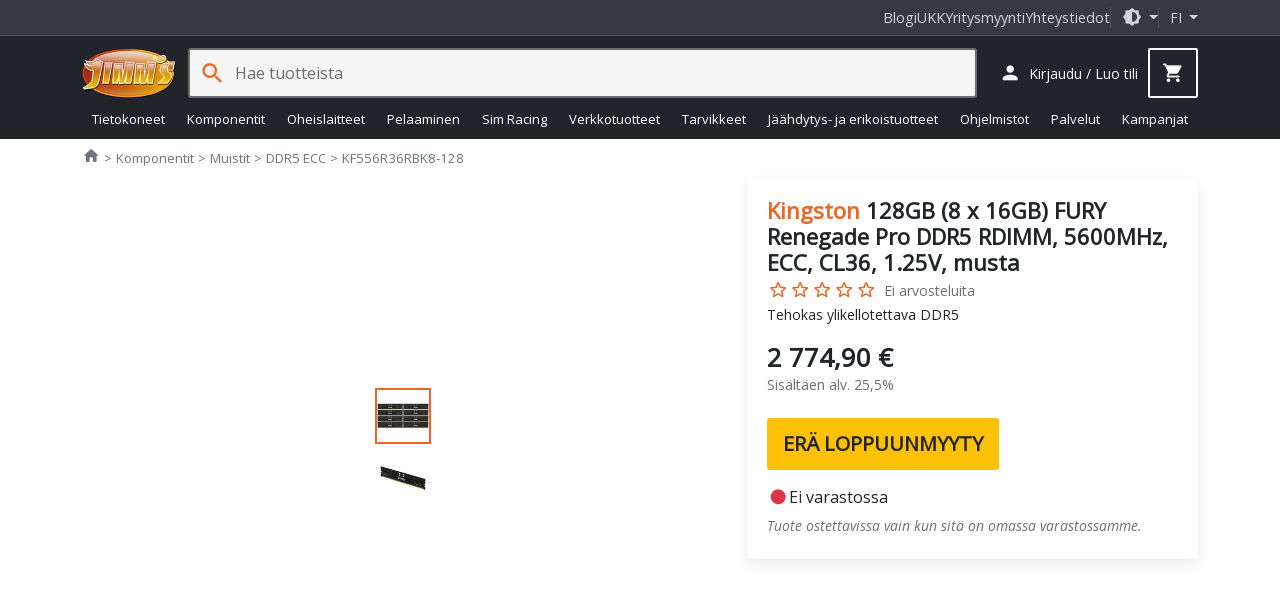

--- FILE ---
content_type: text/html; charset=utf-8
request_url: https://www.jimms.fi/fi/Product/Show/191333/kf556r36rbk8-128/kingston-128gb-8-x-16gb-fury-renegade-pro-ddr5-rdimm-5600mhz-ecc-cl36-1-25v-musta
body_size: 37088
content:

<!DOCTYPE html>
<html lang="fi">
<head>
    <meta charset="utf-8" />
    <meta http-equiv="Content-Type" content="text/html; utf-8" />
    <meta http-equiv="Content-language" content="fi" />

    <meta name="viewport" content="width=device-width, initial-scale=1.0, minimum-scale=1.0, maximum-scale=2, user-scalable=yes, viewport-fit=auto">
    <meta http-equiv="X-UA-Compatible" content="IE=edge,chrome=1" />
    <meta name="format-detection" content="telephone=no" />
    <meta http-equiv="cache-control" content="max-age=0" />
    <meta http-equiv="cache-control" content="no-cache" />
    <meta http-equiv="expires" content="0" />
    <meta http-equiv="expires" content="Tue, 01 Jan 1980 1:00:00 GMT" />
    <meta http-equiv="pragma" content="no-cache" />

    <meta property="og:title" content="Kingston 128GB (8 x 16GB) FURY Renegade Pro DDR5 RDIMM, 5600MHz, ECC, CL36, 1.25V, musta - 2 774,90€">
<meta property="og:type" content="product">
<meta property="og:url" content="https://www.jimms.fi/fi/Product/Show/191333/kf556r36rbk8-128/kingston-128gb-8-x-16gb-fury-renegade-pro-ddr5-rdimm-5600mhz-ecc-cl36-1-25v-musta">
<meta property="og:image" content="http://ic.jimms.fi/product/7/6/434873-b870788_300x300.jpg">
<meta property="og:image:type" content="image/jpeg">
<meta property="og:image:width" content="300">
<meta property="og:image:height" content="300">
<meta property="og:image" content="http://www.jimms.fi/Content/Images/site/jimmsog.jpg">
<meta property="og:image:secure_url" content="https://www.jimms.fi/Content/Images/site/jimmsog.jpg">
<meta property="og:image:type" content="image/jpeg">
<meta property="og:image:width" content="1200">
<meta property="og:image:height" content="630">
<meta property="og:description" content="Kingston, joka on valmistanut yli kolmen vuosikymmenen ajan luotettavia, korkealaatuisia muistituotteita maailman suurimpiin datakeskuksiin, esittelee ylpe&amp;auml">
<meta property="og:site_name" content="Jimms.fi">
<meta property="fb:app_id" content="297181540295864">
<meta property="product:brand" content="Kingston">
<meta property="product:ean" content="0740617335583">
<meta property="product:mfr_part_no" content="KF556R36RBK8-128">
<meta property="product:price:amount" content="2774.9">
<meta property="product:price:currency" content="EUR">
<meta property="product:purchase_limit" content="0">
<meta property="product:shipping_cost:amount" content="0">
<meta property="product:shipping_cost:currency" content="EUR">
<meta name="description" content="Kingston, joka on valmistanut yli kolmen vuosikymmenen ajan luotettavia, korkealaatuisia muistituotteita maailman suurimpiin datakeskuksiin, esittelee ylpe&amp;auml" />
<link rel="canonical" href="https://www.jimms.fi/fi/Product/Show/191333" />

    

	<meta name="application-name" content="Jimms.fi">
	<meta name="msapplication-TileColor" content="#333333"/>
	<meta name="msapplication-TileImage" content="/Content/SiteIcons/mstile-144x144.png"/>
	<meta name="theme-color" content="#bb3300"/>

	<link rel="apple-touch-icon" sizes="57x57" href="/Content/SiteIcons/apple-touch-icon-57x57.png"/>
	<link rel="apple-touch-icon" sizes="60x60" href="/Content/SiteIcons/apple-touch-icon-60x60.png"/>
	<link rel="apple-touch-icon" sizes="72x72" href="/Content/SiteIcons/apple-touch-icon-72x72.png"/>
	<link rel="apple-touch-icon" sizes="76x76" href="/Content/SiteIcons/apple-touch-icon-76x76.png"/>
	<link rel="apple-touch-icon" sizes="114x114" href="/Content/SiteIcons/apple-touch-icon-114x114.png"/>
	<link rel="apple-touch-icon" sizes="120x120" href="/Content/SiteIcons/apple-touch-icon-120x120.png"/>
	<link rel="apple-touch-icon" sizes="144x144" href="/Content/SiteIcons/apple-touch-icon-144x144.png"/>
	<link rel="apple-touch-icon" sizes="152x152" href="/Content/SiteIcons/apple-touch-icon-152x152.png"/>
	<link rel="apple-touch-icon" sizes="180x180" href="/Content/SiteIcons/apple-touch-icon-180x180.png"/>
	
	<link rel="icon" type="image/png" href="/Content/SiteIcons/favicon-32x32.png" sizes="32x32"/>
	<link rel="icon" type="image/png" href="/Content/SiteIcons/android-chrome-192x192.png" sizes="192x192"/>
	<link rel="icon" type="image/png" href="/Content/SiteIcons/favicon-96x96.png" sizes="96x96"/>
	<link rel="icon" type="image/png" href="/Content/SiteIcons/favicon-16x16.png" sizes="16x16"/>
	
	<link rel="manifest" href="/manifest.json?v4"/>

	

    <title>Kingston 128GB (8 x 16GB) FURY Renegade Pro DDR5 RDIMM, 5600MHz, ECC, CL36, 1.25V, musta - Jimms.fi</title>

    
    <link rel="preload" href="/Content/fonts/opensans.woff2" as="font" type="font/woff2" crossorigin>
    <link rel="preload" href="/Content/fonts/material-icons-round.woff2" as="font" type="font/woff2" crossorigin>
    
    <link async rel="stylesheet" type="text/css" href="/Content/libs.min.css?v=fl_58" />
    <link defer rel="stylesheet" type="text/css" href="/Content/jimms.min.css?v=fl_58" />
    <link async rel="stylesheet" type="text/css" href="https://fonts.googleapis.com/css2?family=Barlow:ital,wght@0,100;0,200;0,300;0,400;0,500;0,600;0,700;0,800;0,900;1,100;1,200;1,300;1,400;1,500;1,600;1,700;1,800;1,900&family=Inconsolata:wght@200..900&display=swap" />
    
    
    <script type="text/javascript">
        var languageCode = "fi";

        window.defaultTheme = 'auto';
        

    </script>
    <script type="text/javascript" src="/Scripts/app.bundle.js?v=fl_58"></script>
    <script type="text/javascript" src="/Scripts/jimmsfi.min.js?v=fl_58"></script>

    
    <script type="text/javascript">
        viewModel.ShoppingCart = new jimmsfi.ShoppingCartViewModel(true, 0, 0);
        

        window.DY = window.DY || {};
        DY.userActiveConsent = { accepted: false }
        DY.recommendationContext = {
            type: 'PRODUCT', 
            data: ['KF556R36RBK8-128'],
            lng: 'fi_FI'
        };
    </script>

    
    <script type="text/javascript">
        
        window.dataLayer = window.dataLayer || [];
        function gtag() { dataLayer.push(arguments); }

        gtag('consent', 'default', {'functionality_storage':'granted','security_storage':'granted','analytics_storage':'denied','personalization_storage':'denied','ad_storage':'denied','ad_user_data': 'denied','ad_personalization':'denied',wait_for_update: 100}); 

        dataLayer.push({'event': 'page_information', 'pageType': 'product'});
        dataLayer.push({'event': 'page_Theme','pageTheme': window.currentTheme});

        window.gtm_consent = {'analytics_storage':'denied','personalization_storage':'denied','ad_storage':'denied','ad_user_data': 'denied','ad_personalization':'denied'};
        gtag('set', 'ads_data_redaction', true);
    </script>

    <script type="text/javascript" src="/Scripts/ui.bundle.js?v=fl_58"></script>
    <script type="text/javascript" src="/Scripts/elements.min.js?v=fl_58"></script>

    


<script type="text/javascript">
(function() { var s=document.createElement('script');
s.async=true;s.className='demoup_stage1_script';
s.src='//static.demoup.com/api/stages/10157/stage1.js?url='+encodeURI(document.URL);
var m=document.getElementsByTagName('script')[0];m.parentNode.insertBefore(s, m);})();</script>
<script async id='demoup_stage2_script' src='//static.demoup.com/jimms.fi/stage2.min.js'></script>


    
 

	<!-- Google Tag Manager -->
<script>(function(w,d,s,l,i){w[l]=w[l]||[];w[l].push({'gtm.start':
new Date().getTime(),event:'gtm.js'});var f=d.getElementsByTagName(s)[0],
j=d.createElement(s),dl=l!='dataLayer'?'&l='+l:'';j.async=true;j.src=
'https://www.googletagmanager.com/gtm.js?id='+i+dl;f.parentNode.insertBefore(j,f);
})(window,document,'script','dataLayer','GTM-MTKJJ5');</script>
<!-- End Google Tag Manager -->


    






 
    



    <link rel="preconnect" href="//cdn-eu.dynamicyield.com">
    <link rel="preconnect" href="//st-eu.dynamicyield.com">
    <link rel="preconnect" href="//rcom-eu.dynamicyield.com">
    <link rel="dns-prefetch" href="//cdn-eu.dynamicyield.com">
    <link rel="dns-prefetch" href="//st-eu.dynamicyield.com">
    <link rel="dns-prefetch" href="//rcom-eu.dynamicyield.com">


    <script type="text/plain" data-category="analytics_cookies" src="//cdn-eu.dynamicyield.com/api/9879196/api_dynamic.js"></script>
    <script type="text/plain" data-category="analytics_cookies" src="//cdn-eu.dynamicyield.com/api/9879196/api_static.js"></script> 


    
</head>

<body>

    <!-- Google Tag Manager (noscript) -->
<noscript><iframe src="https://www.googletagmanager.com/ns.html?id=GTM-MTKJJ5"
height="0" width="0" style="display:none;visibility:hidden"></iframe></noscript>
<!-- End Google Tag Manager (noscript) -->

    


    <div class="jim-toplinkbar">
    <div class="container">

        <a href="https://blog.jimms.fi" target=_blank>Blogi</a>
        <a href="/fi/Info/Faq">UKK</a>
        <a href="/fi/Pages/B2B">Yritysmyynti</a>
        <a href="/fi/Info/Contact">Yhteystiedot</a>

        <div class="separator-line">

            <span role="button" class="dropdown-toggle btn-icon" data-bs-toggle="dropdown" aria-haspopup="true" aria-expanded="false">
                <i class="material-icon theme-icon-active">dark_mode</i>
            </span>

            <ul class="dropdown-menu dropdown-menu-end" role="menu" style="z-index: 1100; --bs-dropdown-min-width: 12rem;">
                <li><button class="dropdown-item d-flex align-items-center gap-2" data-bs-theme-value="light"><i class="material-icon theme-icon">light_mode</i> Vaalea <i class="material-icon ms-auto theme-active-check d-none">check</i></button></li>
                <li><button class="dropdown-item d-flex align-items-center gap-2" data-bs-theme-value="dark"><i class="material-icon">dark_mode</i> Tumma <i class="material-icon ms-auto theme-active-check d-none">check</i></button></li>
                <li><button class="dropdown-item d-flex align-items-center gap-2" data-bs-theme-value="auto"><i class="material-icon">brightness_medium</i> Automaattinen <i class="material-icon ms-auto theme-active-check d-none">check</i></button></li>
            </ul>
        </div>

        <jim-store-language class="jim-store-language separator-line">

            <span role="button" class="dropdown-toggle text-uppercase" data-bs-toggle="dropdown" aria-haspopup="true" aria-expanded="false">
                fi
            </span>

            <ul class="dropdown-menu dropdown-menu-end" role="menu" style="z-index: 1100">
                <li><a class="dropdown-item" href="/fi/Home/ChangeCurrentCulture?newlang=fi"><div class="flag-fi img-fluid border-radius-circle d-inline-block me-2" style="width: 1rem; height: 1rem"></div> Suomi</a></li>
                
            </ul>
        </jim-store-language>
    </div>
</div>


<script>
    const showActiveTheme = theme => {
        const activeThemeIcon = document.querySelector('i.theme-icon-active');
        const btnToActive = document.querySelector(`[data-bs-theme-value="${theme}"]`);
        document.querySelectorAll('[data-bs-theme-value] > i.theme-active-check').forEach(element => {
            if (element.parentNode == btnToActive) {
                element.classList.remove('d-none');
                activeThemeIcon.innerHTML = btnToActive.childNodes[0].innerHTML;
            }
            else {
                element.classList.add('d-none');
            }
        });
    }
    showActiveTheme(getPreferredTheme());
   
    window.addEventListener('DOMContentLoaded', () => {
        document.querySelectorAll('[data-bs-theme-value]').forEach(toggle => {
            toggle.addEventListener('click', () => {
                const theme = toggle.getAttribute('data-bs-theme-value');
                localStorage.setItem('theme', theme);
                setTheme(theme);
                showActiveTheme(theme);
            })
        })
    });
</script>

<style>
     .product-box .offerbadge, .jim-productdetail .product-gallery .offerbadge 
    {
        position: absolute;
        left: 0; bottom: 0.5em;
        border-radius: 0 2em 2em 0;
        background: #FF6400; color: black;
        padding: 0.45em 1.4em 0.45em 0.45em;
        line-height: 1;
        font-size: 0.95em;
        z-index: 100;
        font-weight: bold;
        display: none;
    }

    .jim-productdetail .product-gallery .offerbadge {
        font-size: 1.5em;
    }
    .product-list-rows .product-box .offerbadge {
        font-size: 0.8em;
        padding: 0.4em 1.2em 0.4em 0.4em;
    }

    .product-box .offerbadge, .jim-productdetail .product-gallery .offerbadge 
    {

        &.offerbadge-913 {
            display: block;
            word-spacing: 100vw;
            width: min-content;
            background: rgb(90 0 210);
            color: white;
            padding: 0.75em 2em 0.75em 1em;
            font-family: "Open Sans", sans-serif, "Helvetica Neue", Helvetica, Arial;
            font-weight: 600;
            line-height: 1.1;
            font-style: normal;
            font-size: 0.75em;
            
            &:after {
                content: 'KINKUN- SULATUS- PÄIVÄT';
            }
        }
    }

    .jim-productdetail .product-gallery .offerbadge {

        &.offerbadge-913 {
            font-size: 1.1em;
        }
    }
    .product-list-rows .product-box .offerbadge {

        &.offerbadge-913 {
            padding: 0.6em 1.6em 0.6em 0.8em;
            font-size: 0.70em;
        }
    }

</style>
    

    


<header has="jim-header" id="jim-header" class="header header--search" data-scrollactiveclass="secondary-sticky" data-scrollpositionfix="0px">
	<div class="container d-flex align-items-center justify-content-between flex-wrap flex-lg-nowrap flex-xl-wrap">
		
		<div class="main-nav">
			<jim-drilldown-mega-menu has="jim-drilldownmenu" id="sitemegamenu" class="jim-drilldown-mega-menu jim-drilldown-mega-menu--flat" data-cmaincatid="" data-ccatid="" data-backtext="Takaisin" data-viewall="Näytä kaikki">
				<button class="btn btn-icon site-nav-toggle js-bind-class-mega-menu">
					<i class="material-icon">menu</i><span class="d-none">Tuoteryhmät</span>
				</button>
				
				


<nav class="site-nav">
	<div class="site-nav-header js-bind-class" id="siteNavHeaderSelector">
		<a class="d-block" href="/"><img src="/Content/Images/site/logo_jimms.png" alt="Jimm's logo" width="170" height="90"></a>
		<span role="button" class="material-icon js-bind-class js-site-nav-x align-middle text-inherit site-nav-header-x">close</span>
	</div>

	<ul class="menu master-menu">
			<li class="node menu-item has-sub-menu" data-maincatid="000-00C">
					<a href="/fi/Product/Tietokoneet" class="js-bind-class">Tietokoneet</a>

				<div class="menudropdown js-bind-class">
					<ul class="menu mega-menu">
							<li class="menu-item has-sub-menu" data-catid="000-0WH" data-menuhidden="false">
								<a href="/fi/Product/List/000-0WH/tietokoneet--jimm-s-pelikoneet" class="js-bind-class">Jimm&#39;s Pelikoneet</a>
									<ul class="menu sub-menu">
											<li class="menu-item text-truncate" data-catid="000-0WN">
												<a href="/fi/Product/List/000-0WN/tietokoneet--jimm-s-pelikoneet--jimm-s-gtg-heti-toimitettavissa" class="js-bind-class">Jimm&#39;s GtG - heti toimitettavissa</a>
											</li>
											<li class="menu-item text-truncate" data-catid="000-234">
												<a href="/fi/Product/List/000-234/tietokoneet--jimm-s-pelikoneet--jimm-s-corsair-icue" class="js-bind-class">Jimm&#39;s &amp; Corsair iCUE</a>
											</li>
											<li class="menu-item text-truncate has-sub-menu" data-catid="000-0WE">
												<a href="/fi/Product/List/000-0WE/tietokoneet--jimm-s-pelikoneet--jimm-s-gamer" class="js-bind-class">Jimm&#39;s Gamer</a>
													<ul class="menu sub-menu">
															<li class="menu-item text-truncate" data-catid="000-1HN"><a href="/fi/Product/List/000-1HN/tietokoneet--jimm-s-pelikoneet--jimm-s-gamer--kevyeen-pelaamiseen" class="js-bind-class">Kevyeen pelaamiseen</a></li>
															<li class="menu-item text-truncate" data-catid="000-1HM"><a href="/fi/Product/List/000-1HM/tietokoneet--jimm-s-pelikoneet--jimm-s-gamer--keskiraskaaseen-pelaamiseen" class="js-bind-class">Keskiraskaaseen pelaamiseen</a></li>
															<li class="menu-item text-truncate" data-catid="000-1HL"><a href="/fi/Product/List/000-1HL/tietokoneet--jimm-s-pelikoneet--jimm-s-gamer--raskaaseen-pelaamiseen" class="js-bind-class">Raskaaseen pelaamiseen</a></li>
													</ul>
											</li>
											<li class="menu-item text-truncate" data-catid="000-1UY">
												<a href="/fi/Product/List/000-1UY/tietokoneet--jimm-s-pelikoneet--jimm-s-liquid-builds" class="js-bind-class">Jimm&#39;s Liquid Builds</a>
											</li>
											<li class="menu-item text-truncate" data-catid="000-12E">
												<a href="/fi/Product/List/000-12E/tietokoneet--jimm-s-pelikoneet--jimm-s-powered-by-asus" class="js-bind-class">Jimm&#39;s Powered by Asus</a>
											</li>
									</ul>
							</li>
								<li class="menu-separator js-bind-class"></li>
							<li class="menu-item has-sub-menu" data-catid="000-0DL" data-menuhidden="false">
								<a href="/fi/Product/List/000-0DL/tietokoneet--jimm-s-koti-ja-tyokoneet" class="js-bind-class">Jimm&#39;s Koti- ja ty&#246;koneet</a>
									<ul class="menu sub-menu">
											<li class="menu-item text-truncate" data-catid="000-1VC">
												<a href="/fi/Product/List/000-1VC/tietokoneet--jimm-s-koti-ja-tyokoneet--jimm-s-heti-toimitettavissa" class="js-bind-class">Jimm&#39;s - Heti toimitettavissa</a>
											</li>
											<li class="menu-item text-truncate" data-catid="000-0DN">
												<a href="/fi/Product/List/000-0DN/tietokoneet--jimm-s-koti-ja-tyokoneet--jimm-s-basic" class="js-bind-class">Jimm&#39;s Basic</a>
											</li>
											<li class="menu-item text-truncate" data-catid="000-0LA">
												<a href="/fi/Product/List/000-0LA/tietokoneet--jimm-s-koti-ja-tyokoneet--jimm-s-economy" class="js-bind-class">Jimm&#39;s Economy</a>
											</li>
									</ul>
							</li>
							<li class="menu-item has-sub-menu" data-catid="000-0DS" data-menuhidden="false">
								<a href="/fi/Product/List/000-0DS/tietokoneet--jimm-s-yrityskoneet" class="js-bind-class">Jimm&#39;s Yrityskoneet</a>
									<ul class="menu sub-menu">
											<li class="menu-item text-truncate" data-catid="000-257">
												<a href="/fi/Product/List/000-257/tietokoneet--jimm-s-yrityskoneet--jimm-s-business-class-optimoidut-tehotyoasemat" class="js-bind-class">Jimm&#39;s Business Class optimoidut tehoty&#246;asemat</a>
											</li>
											<li class="menu-item text-truncate" data-catid="000-1LE">
												<a href="/fi/Product/List/000-1LE/tietokoneet--jimm-s-yrityskoneet--jimm-s-business-class-tehotyoasemat" class="js-bind-class">Jimm&#39;s Business Class tehoty&#246;asemat</a>
											</li>
											<li class="menu-item text-truncate" data-catid="000-2EG">
												<a href="/fi/Product/List/000-2EG/tietokoneet--jimm-s-yrityskoneet--jimm-s-business-class-tyoasemat" class="js-bind-class">Jimm&#39;s Business Class ty&#246;asemat</a>
											</li>
											<li class="menu-item text-truncate" data-catid="000-269">
												<a href="/fi/Product/List/000-269/tietokoneet--jimm-s-yrityskoneet--jimm-s-solid-series-tyoasemat" class="js-bind-class">Jimm&#39;s Solid Series ty&#246;asemat</a>
											</li>
									</ul>
							</li>
								<li class="menu-separator js-bind-class"></li>
							<li class="menu-item has-sub-menu" data-catid="000-026" data-menuhidden="false">
								<a href="/fi/Product/List/000-026/tietokoneet--kannettavat" class="js-bind-class">Kannettavat</a>
									<ul class="menu sub-menu">
											<li class="menu-item text-truncate" data-catid="000-1CT">
												<a href="/fi/Product/List/000-1CT/tietokoneet--kannettavat--chromebook" class="js-bind-class">Chromebook</a>
											</li>
											<li class="menu-item text-truncate has-sub-menu" data-catid="000-1NS">
												<a href="/fi/Product/List/000-1NS/tietokoneet--kannettavat--kuluttajakannettavat" class="js-bind-class">Kuluttajakannettavat</a>
													<ul class="menu sub-menu">
															<li class="menu-item text-truncate" data-catid="000-1C3"><a href="/fi/Product/List/000-1C3/tietokoneet--kannettavat--kuluttajakannettavat--13" class="js-bind-class">13&quot;</a></li>
															<li class="menu-item text-truncate" data-catid="000-1C4"><a href="/fi/Product/List/000-1C4/tietokoneet--kannettavat--kuluttajakannettavat--14" class="js-bind-class">14&quot;</a></li>
															<li class="menu-item text-truncate" data-catid="000-0A6"><a href="/fi/Product/List/000-0A6/tietokoneet--kannettavat--kuluttajakannettavat--15-16" class="js-bind-class">15&quot; - 16&quot;</a></li>
															<li class="menu-item text-truncate" data-catid="000-0AD"><a href="/fi/Product/List/000-0AD/tietokoneet--kannettavat--kuluttajakannettavat--17-20" class="js-bind-class">17&quot; - 20&quot;</a></li>
													</ul>
											</li>
											<li class="menu-item text-truncate" data-catid="000-29W">
												<a href="/fi/Product/List/000-29W/tietokoneet--kannettavat--kunnostetut-kannettavat" class="js-bind-class">Kunnostetut kannettavat</a>
											</li>
											<li class="menu-item text-truncate has-sub-menu" data-catid="000-1NT">
												<a href="/fi/Product/List/000-1NT/tietokoneet--kannettavat--yrityskannettavat" class="js-bind-class">Yrityskannettavat</a>
													<ul class="menu sub-menu">
															<li class="menu-item text-truncate" data-catid="000-1NX"><a href="/fi/Product/List/000-1NX/tietokoneet--kannettavat--yrityskannettavat--13" class="js-bind-class">13&quot;</a></li>
															<li class="menu-item text-truncate" data-catid="000-1NY"><a href="/fi/Product/List/000-1NY/tietokoneet--kannettavat--yrityskannettavat--14" class="js-bind-class">14&quot;</a></li>
															<li class="menu-item text-truncate" data-catid="000-1NZ"><a href="/fi/Product/List/000-1NZ/tietokoneet--kannettavat--yrityskannettavat--15-16" class="js-bind-class">15&quot; - 16&quot;</a></li>
															<li class="menu-item text-truncate" data-catid="000-1P0"><a href="/fi/Product/List/000-1P0/tietokoneet--kannettavat--yrityskannettavat--17-20" class="js-bind-class">17&quot; - 20&quot;</a></li>
													</ul>
											</li>
									</ul>
							</li>
							<li class="menu-item has-sub-menu" data-catid="000-1NC" data-menuhidden="false">
								<a href="/fi/Product/List/000-1NC/tietokoneet--merkkipoytakoneet" class="js-bind-class">Merkkip&#246;yt&#228;koneet</a>
									<ul class="menu sub-menu">
											<li class="menu-item text-truncate" data-catid="000-1N2">
												<a href="/fi/Product/List/000-1N2/tietokoneet--merkkipoytakoneet--aio" class="js-bind-class">AIO</a>
											</li>
											<li class="menu-item text-truncate has-sub-menu" data-catid="000-0GT">
												<a href="/fi/Product/List/000-0GT/tietokoneet--merkkipoytakoneet--barebonet" class="js-bind-class">Barebonet</a>
													<ul class="menu sub-menu">
															<li class="menu-item text-truncate" data-catid="000-0GU"><a href="/fi/Product/List/000-0GU/tietokoneet--merkkipoytakoneet--barebonet--barebone-intel" class="js-bind-class">Barebone Intel</a></li>
													</ul>
											</li>
											<li class="menu-item text-truncate" data-catid="000-1N6">
												<a href="/fi/Product/List/000-1N6/tietokoneet--merkkipoytakoneet--minipc" class="js-bind-class">MiniPC</a>
											</li>
											<li class="menu-item text-truncate" data-catid="000-1N5">
												<a href="/fi/Product/List/000-1N5/tietokoneet--merkkipoytakoneet--pelitietokoneet" class="js-bind-class">Pelitietokoneet</a>
											</li>
											<li class="menu-item text-truncate has-sub-menu" data-catid="000-1NA">
												<a href="/fi/Product/List/000-1NA/tietokoneet--merkkipoytakoneet--yrityksille" class="js-bind-class">Yrityksille</a>
													<ul class="menu sub-menu">
															<li class="menu-item text-truncate" data-catid="000-1N3"><a href="/fi/Product/List/000-1N3/tietokoneet--merkkipoytakoneet--yrityksille--sff" class="js-bind-class">SFF</a></li>
															<li class="menu-item text-truncate" data-catid="000-1N9"><a href="/fi/Product/List/000-1N9/tietokoneet--merkkipoytakoneet--yrityksille--tyoasemat" class="js-bind-class">Ty&#246;asemat</a></li>
													</ul>
											</li>
									</ul>
							</li>
								<li class="menu-separator js-bind-class"></li>
							<li class="menu-item has-sub-menu" data-catid="000-0WS" data-menuhidden="false">
								<a href="/fi/Product/List/000-0WS/tietokoneet--apple" class="js-bind-class">Apple</a>
									<ul class="menu sub-menu">
											<li class="menu-item text-truncate" data-catid="000-0X3">
												<a href="/fi/Product/List/000-0X3/tietokoneet--apple--kannettavat" class="js-bind-class">Kannettavat</a>
											</li>
											<li class="menu-item text-truncate" data-catid="000-0X4">
												<a href="/fi/Product/List/000-0X4/tietokoneet--apple--poytakoneet" class="js-bind-class">P&#246;yt&#228;koneet</a>
											</li>
											<li class="menu-item text-truncate" data-catid="000-0XD">
												<a href="/fi/Product/List/000-0XD/tietokoneet--apple--tablet" class="js-bind-class">Tablet</a>
											</li>
									</ul>
							</li>
							<li class="menu-item has-sub-menu" data-catid="000-027" data-menuhidden="false">
								<a href="/fi/Product/List/000-027/tietokoneet--palvelimet" class="js-bind-class">Palvelimet</a>
									<ul class="menu sub-menu">
											<li class="menu-item text-truncate" data-catid="000-0AE">
												<a href="/fi/Product/List/000-0AE/tietokoneet--palvelimet--tornimalliset" class="js-bind-class">Tornimalliset</a>
											</li>
									</ul>
							</li>
					</ul>
					


<div class="js-bind-class mega-menu-ad d-none d-xl-flex">
    <div has="jim-promotion-box" data-analytics="{&quot;promotion&quot;:{&quot;id&quot;:&quot;megamenu-computers-jimm's gtg pelikoneet&quot;,&quot;name&quot;:&quot;Megamenu - Computers - Jimm's GTG pelikoneet&quot;,&quot;creative&quot;:&quot;Megamenu banner&quot;,&quot;position&quot;:&quot;megamenu-computers_1&quot;}}">
        <a class="js-gtm-promotion-link js-bind-class" href="/fi/Product/List/000-0WN" title="Jimm&#39;s GTG pelikoneet">
            <img class="js-bind-class lazyload" width="250" height="500" title="Jimm&#39;s GTG pelikoneet" alt="Jimm&#39;s GTG pelikoneet" data-src="/Content/Images/megamenu/jimms_gtg.png" />
        </a>
    </div>
</div>
				</div>
			</li>
			<li class="node menu-item has-sub-menu" data-maincatid="000-004">
					<a href="/fi/Product/Komponentit" class="js-bind-class">Komponentit</a>

				<div class="menudropdown js-bind-class">
					<ul class="menu mega-menu">
							<li class="menu-item has-sub-menu" data-catid="000-00H" data-menuhidden="false">
								<a href="/fi/Product/List/000-00H/komponentit--emolevyt" class="js-bind-class">Emolevyt</a>
									<ul class="menu sub-menu">
											<li class="menu-item text-truncate has-sub-menu" data-catid="000-21V">
												<a href="/fi/Product/List/000-21V/komponentit--emolevyt--amd-emolevyt" class="js-bind-class">AMD emolevyt</a>
													<ul class="menu sub-menu">
															<li class="menu-item text-truncate" data-catid="000-1SV"><a href="/fi/Product/List/000-1SV/komponentit--emolevyt--amd-emolevyt--a520-am4" class="js-bind-class">A520 (AM4)</a></li>
															<li class="menu-item text-truncate" data-catid="000-23A"><a href="/fi/Product/List/000-23A/komponentit--emolevyt--amd-emolevyt--a620-am5" class="js-bind-class">A620 (AM5)</a></li>
															<li class="menu-item text-truncate" data-catid="000-1ML"><a href="/fi/Product/List/000-1ML/komponentit--emolevyt--amd-emolevyt--b450-am4" class="js-bind-class">B450 (AM4)</a></li>
															<li class="menu-item text-truncate" data-catid="000-1RL"><a href="/fi/Product/List/000-1RL/komponentit--emolevyt--amd-emolevyt--b550-am4" class="js-bind-class">B550 (AM4)</a></li>
															<li class="menu-item text-truncate" data-catid="000-20E"><a href="/fi/Product/List/000-20E/komponentit--emolevyt--amd-emolevyt--b650-am5" class="js-bind-class">B650 (AM5)</a></li>
															<li class="menu-item text-truncate" data-catid="000-214"><a href="/fi/Product/List/000-214/komponentit--emolevyt--amd-emolevyt--b650e-am5" class="js-bind-class">B650E (AM5)</a></li>
															<li class="menu-item text-truncate" data-catid="000-29U"><a href="/fi/Product/List/000-29U/komponentit--emolevyt--amd-emolevyt--b840-am5" class="js-bind-class">B840 (AM5)</a></li>
															<li class="menu-item text-truncate" data-catid="000-27J"><a href="/fi/Product/List/000-27J/komponentit--emolevyt--amd-emolevyt--b850-am5" class="js-bind-class">B850 (AM5)</a></li>
															<li class="menu-item text-truncate" data-catid="000-1L0"><a href="/fi/Product/List/000-1L0/komponentit--emolevyt--amd-emolevyt--sp3-epyc" class="js-bind-class">SP3 (EPYC)</a></li>
															<li class="menu-item text-truncate" data-catid="000-25R"><a href="/fi/Product/List/000-25R/komponentit--emolevyt--amd-emolevyt--trx50-str5" class="js-bind-class">TRX50 (sTR5)</a></li>
															<li class="menu-item text-truncate" data-catid="000-1TY"><a href="/fi/Product/List/000-1TY/komponentit--emolevyt--amd-emolevyt--wrx80-swrx8" class="js-bind-class">WRX80 (sWRX8)</a></li>
															<li class="menu-item text-truncate" data-catid="000-26G"><a href="/fi/Product/List/000-26G/komponentit--emolevyt--amd-emolevyt--wrx90-str5" class="js-bind-class">WRX90 (sTR5)</a></li>
															<li class="menu-item text-truncate" data-catid="000-20F"><a href="/fi/Product/List/000-20F/komponentit--emolevyt--amd-emolevyt--x670-am5" class="js-bind-class">X670 (AM5)</a></li>
															<li class="menu-item text-truncate" data-catid="000-20G"><a href="/fi/Product/List/000-20G/komponentit--emolevyt--amd-emolevyt--x670e-am5" class="js-bind-class">X670E (AM5)</a></li>
															<li class="menu-item text-truncate" data-catid="000-279"><a href="/fi/Product/List/000-279/komponentit--emolevyt--amd-emolevyt--x870-am5" class="js-bind-class">X870 (AM5)</a></li>
															<li class="menu-item text-truncate" data-catid="000-27A"><a href="/fi/Product/List/000-27A/komponentit--emolevyt--amd-emolevyt--x870e-am5" class="js-bind-class">X870E (AM5)</a></li>
													</ul>
											</li>
											<li class="menu-item text-truncate has-sub-menu" data-catid="000-21W">
												<a href="/fi/Product/List/000-21W/komponentit--emolevyt--intel-emolevyt" class="js-bind-class">Intel emolevyt</a>
													<ul class="menu sub-menu">
															<li class="menu-item text-truncate" data-catid="000-1V8"><a href="/fi/Product/List/000-1V8/komponentit--emolevyt--intel-emolevyt--b660-lga1700" class="js-bind-class">B660 (LGA1700)</a></li>
															<li class="menu-item text-truncate" data-catid="000-233"><a href="/fi/Product/List/000-233/komponentit--emolevyt--intel-emolevyt--b760-lga1700" class="js-bind-class">B760 (LGA1700)</a></li>
															<li class="menu-item text-truncate" data-catid="000-27E"><a href="/fi/Product/List/000-27E/komponentit--emolevyt--intel-emolevyt--b860-lga1851" class="js-bind-class">B860 (LGA1851)</a></li>
															<li class="menu-item text-truncate" data-catid="000-1V7"><a href="/fi/Product/List/000-1V7/komponentit--emolevyt--intel-emolevyt--h610-lga1700" class="js-bind-class">H610 (LGA1700)</a></li>
															<li class="menu-item text-truncate" data-catid="000-27F"><a href="/fi/Product/List/000-27F/komponentit--emolevyt--intel-emolevyt--h810-lga1851" class="js-bind-class">H810 (LGA1851)</a></li>
															<li class="menu-item text-truncate" data-catid="000-03N"><a href="/fi/Product/List/000-03N/komponentit--emolevyt--intel-emolevyt--intel-xeon" class="js-bind-class">Intel Xeon</a></li>
															<li class="menu-item text-truncate" data-catid="000-22V"><a href="/fi/Product/List/000-22V/komponentit--emolevyt--intel-emolevyt--w680-lga1700" class="js-bind-class">W680 (LGA1700)</a></li>
															<li class="menu-item text-truncate" data-catid="000-23T"><a href="/fi/Product/List/000-23T/komponentit--emolevyt--intel-emolevyt--w790-lga4677" class="js-bind-class">W790 (LGA4677)</a></li>
															<li class="menu-item text-truncate" data-catid="000-2D7"><a href="/fi/Product/List/000-2D7/komponentit--emolevyt--intel-emolevyt--w880-lga1851" class="js-bind-class">W880 (LGA1851)</a></li>
															<li class="menu-item text-truncate" data-catid="000-1KD"><a href="/fi/Product/List/000-1KD/komponentit--emolevyt--intel-emolevyt--x299-lga2066" class="js-bind-class">X299 (LGA2066)</a></li>
															<li class="menu-item text-truncate" data-catid="000-1UX"><a href="/fi/Product/List/000-1UX/komponentit--emolevyt--intel-emolevyt--z690-lga1700" class="js-bind-class">Z690 (LGA1700)</a></li>
															<li class="menu-item text-truncate" data-catid="000-215"><a href="/fi/Product/List/000-215/komponentit--emolevyt--intel-emolevyt--z790-lga1700" class="js-bind-class">Z790 (LGA1700)</a></li>
															<li class="menu-item text-truncate" data-catid="000-27D"><a href="/fi/Product/List/000-27D/komponentit--emolevyt--intel-emolevyt--z890-lga1851" class="js-bind-class">Z890 (LGA1851)</a></li>
													</ul>
											</li>
									</ul>
							</li>
							<li class="menu-item has-sub-menu" data-catid="000-00R" data-menuhidden="false">
								<a href="/fi/Product/List/000-00R/komponentit--prosessorit" class="js-bind-class">Prosessorit</a>
									<ul class="menu sub-menu">
											<li class="menu-item text-truncate has-sub-menu" data-catid="000-21K">
												<a href="/fi/Product/List/000-21K/komponentit--prosessorit--amd-prosessorit" class="js-bind-class">AMD prosessorit</a>
													<ul class="menu sub-menu">
															<li class="menu-item text-truncate" data-catid="000-1TA"><a href="/fi/Product/List/000-1TA/komponentit--prosessorit--amd-prosessorit--apu-sarja" class="js-bind-class">APU -sarja</a></li>
															<li class="menu-item text-truncate" data-catid="000-1L1"><a href="/fi/Product/List/000-1L1/komponentit--prosessorit--amd-prosessorit--epyc" class="js-bind-class">EPYC</a></li>
															<li class="menu-item text-truncate" data-catid="000-1WM"><a href="/fi/Product/List/000-1WM/komponentit--prosessorit--amd-prosessorit--ryzen-4000-sarja-am4" class="js-bind-class">Ryzen 4000 -sarja (AM4)</a></li>
															<li class="menu-item text-truncate" data-catid="000-1T8"><a href="/fi/Product/List/000-1T8/komponentit--prosessorit--amd-prosessorit--ryzen-5000-sarja-am4" class="js-bind-class">Ryzen 5000 -sarja (AM4)</a></li>
															<li class="menu-item text-truncate" data-catid="000-212"><a href="/fi/Product/List/000-212/komponentit--prosessorit--amd-prosessorit--ryzen-7000-sarja-am5" class="js-bind-class">Ryzen 7000 -sarja (AM5)</a></li>
															<li class="menu-item text-truncate" data-catid="000-26F"><a href="/fi/Product/List/000-26F/komponentit--prosessorit--amd-prosessorit--ryzen-8000-sarja-am5" class="js-bind-class">Ryzen 8000 -sarja (AM5)</a></li>
															<li class="menu-item text-truncate" data-catid="000-27C"><a href="/fi/Product/List/000-27C/komponentit--prosessorit--amd-prosessorit--ryzen-9000-sarja-am5" class="js-bind-class">Ryzen 9000 -sarja (AM5)</a></li>
															<li class="menu-item text-truncate" data-catid="000-1TZ"><a href="/fi/Product/List/000-1TZ/komponentit--prosessorit--amd-prosessorit--threadripper-sarja" class="js-bind-class">Threadripper -sarja</a></li>
													</ul>
											</li>
											<li class="menu-item text-truncate has-sub-menu" data-catid="000-21L">
												<a href="/fi/Product/List/000-21L/komponentit--prosessorit--intel-prosessorit" class="js-bind-class">Intel prosessorit</a>
													<ul class="menu sub-menu">
															<li class="menu-item text-truncate" data-catid="000-21R"><a href="/fi/Product/List/000-21R/komponentit--prosessorit--intel-prosessorit--10-gen-comet-lake-lga1200" class="js-bind-class">10. Gen Comet Lake (LGA1200)</a></li>
															<li class="menu-item text-truncate" data-catid="000-21N"><a href="/fi/Product/List/000-21N/komponentit--prosessorit--intel-prosessorit--12-gen-alder-lake-lga1700" class="js-bind-class">12. Gen Alder Lake (LGA1700)</a></li>
															<li class="menu-item text-truncate" data-catid="000-21M"><a href="/fi/Product/List/000-21M/komponentit--prosessorit--intel-prosessorit--13-gen-raptor-lake-lga1700" class="js-bind-class">13. Gen Raptor Lake (LGA1700)</a></li>
															<li class="menu-item text-truncate" data-catid="000-25E"><a href="/fi/Product/List/000-25E/komponentit--prosessorit--intel-prosessorit--14-gen-raptor-lake-refresh-lga1700" class="js-bind-class">14. Gen Raptor Lake Refresh (LGA1700)</a></li>
															<li class="menu-item text-truncate" data-catid="000-27H"><a href="/fi/Product/List/000-27H/komponentit--prosessorit--intel-prosessorit--core-ultra-2-arrow-lake-lga1851" class="js-bind-class">Core Ultra 2 Arrow Lake (LGA1851)</a></li>
															<li class="menu-item text-truncate" data-catid="000-054"><a href="/fi/Product/List/000-054/komponentit--prosessorit--intel-prosessorit--intel-xeon-sarja" class="js-bind-class">Intel Xeon -sarja</a></li>
													</ul>
											</li>
									</ul>
							</li>
							<li class="menu-item has-sub-menu" data-catid="000-00P" data-menuhidden="false">
								<a href="/fi/Product/List/000-00P/komponentit--naytonohjaimet" class="js-bind-class">N&#228;yt&#246;nohjaimet</a>
									<ul class="menu sub-menu">
											<li class="menu-item text-truncate has-sub-menu" data-catid="000-0LP">
												<a href="/fi/Product/List/000-0LP/komponentit--naytonohjaimet--amd-radeon" class="js-bind-class">AMD Radeon</a>
													<ul class="menu sub-menu">
															<li class="menu-item text-truncate" data-catid="000-29L"><a href="/fi/Product/List/000-29L/komponentit--naytonohjaimet--amd-radeon--rx-9000-sarja" class="js-bind-class">RX 9000 -sarja</a></li>
													</ul>
											</li>
											<li class="menu-item text-truncate" data-catid="000-04N">
												<a href="/fi/Product/List/000-04N/komponentit--naytonohjaimet--ammattilaiskaytto" class="js-bind-class">Ammattilaisk&#228;ytt&#246;</a>
											</li>
											<li class="menu-item text-truncate has-sub-menu" data-catid="000-15N">
												<a href="/fi/Product/List/000-15N/komponentit--naytonohjaimet--geforce-gt-multimediaan" class="js-bind-class">GeForce GT multimediaan</a>
													<ul class="menu sub-menu">
															<li class="menu-item text-truncate" data-catid="000-1K9"><a href="/fi/Product/List/000-1K9/komponentit--naytonohjaimet--geforce-gt-multimediaan--gt-1000-sarja" class="js-bind-class">GT 1000 sarja</a></li>
															<li class="menu-item text-truncate" data-catid="000-1AS"><a href="/fi/Product/List/000-1AS/komponentit--naytonohjaimet--geforce-gt-multimediaan--gt-700-sarja" class="js-bind-class">GT 700 sarja</a></li>
													</ul>
											</li>
											<li class="menu-item text-truncate has-sub-menu" data-catid="000-1N0">
												<a href="/fi/Product/List/000-1N0/komponentit--naytonohjaimet--geforce-rtx-pelaamiseen" class="js-bind-class">GeForce RTX pelaamiseen</a>
													<ul class="menu sub-menu">
															<li class="menu-item text-truncate" data-catid="000-1VD"><a href="/fi/Product/List/000-1VD/komponentit--naytonohjaimet--geforce-rtx-pelaamiseen--rtx-3050" class="js-bind-class">RTX 3050</a></li>
															<li class="menu-item text-truncate" data-catid="000-2D4"><a href="/fi/Product/List/000-2D4/komponentit--naytonohjaimet--geforce-rtx-pelaamiseen--rtx-5050" class="js-bind-class">RTX 5050</a></li>
															<li class="menu-item text-truncate" data-catid="000-2CX"><a href="/fi/Product/List/000-2CX/komponentit--naytonohjaimet--geforce-rtx-pelaamiseen--rtx-5060" class="js-bind-class">RTX 5060</a></li>
															<li class="menu-item text-truncate" data-catid="000-2CA"><a href="/fi/Product/List/000-2CA/komponentit--naytonohjaimet--geforce-rtx-pelaamiseen--rtx-5060-ti" class="js-bind-class">RTX 5060 Ti</a></li>
															<li class="menu-item text-truncate" data-catid="000-29T"><a href="/fi/Product/List/000-29T/komponentit--naytonohjaimet--geforce-rtx-pelaamiseen--rtx-5070" class="js-bind-class">RTX 5070</a></li>
															<li class="menu-item text-truncate" data-catid="000-29S"><a href="/fi/Product/List/000-29S/komponentit--naytonohjaimet--geforce-rtx-pelaamiseen--rtx-5070-ti" class="js-bind-class">RTX 5070 Ti</a></li>
															<li class="menu-item text-truncate" data-catid="000-29P"><a href="/fi/Product/List/000-29P/komponentit--naytonohjaimet--geforce-rtx-pelaamiseen--rtx-5080" class="js-bind-class">RTX 5080</a></li>
															<li class="menu-item text-truncate" data-catid="000-29R"><a href="/fi/Product/List/000-29R/komponentit--naytonohjaimet--geforce-rtx-pelaamiseen--rtx-5090" class="js-bind-class">RTX 5090</a></li>
													</ul>
											</li>
											<li class="menu-item text-truncate has-sub-menu" data-catid="000-21E">
												<a href="/fi/Product/List/000-21E/komponentit--naytonohjaimet--intel-arc" class="js-bind-class">Intel Arc</a>
													<ul class="menu sub-menu">
															<li class="menu-item text-truncate" data-catid="000-25H"><a href="/fi/Product/List/000-25H/komponentit--naytonohjaimet--intel-arc--a310" class="js-bind-class">A310</a></li>
															<li class="menu-item text-truncate" data-catid="000-21F"><a href="/fi/Product/List/000-21F/komponentit--naytonohjaimet--intel-arc--a380" class="js-bind-class">A380</a></li>
															<li class="menu-item text-truncate" data-catid="000-21G"><a href="/fi/Product/List/000-21G/komponentit--naytonohjaimet--intel-arc--a750" class="js-bind-class">A750</a></li>
															<li class="menu-item text-truncate" data-catid="000-21H"><a href="/fi/Product/List/000-21H/komponentit--naytonohjaimet--intel-arc--a770" class="js-bind-class">A770</a></li>
															<li class="menu-item text-truncate" data-catid="000-29K"><a href="/fi/Product/List/000-29K/komponentit--naytonohjaimet--intel-arc--b570" class="js-bind-class">B570</a></li>
															<li class="menu-item text-truncate" data-catid="000-29J"><a href="/fi/Product/List/000-29J/komponentit--naytonohjaimet--intel-arc--b580" class="js-bind-class">B580</a></li>
													</ul>
											</li>
									</ul>
							</li>
							<li class="menu-item has-sub-menu menu-hidden" data-catid="000-1PS" data-menuhidden="true">
								<a href="/fi/Product/List/000-1PS/komponentit--tuotepaketit" class="js-bind-class">Tuotepaketit</a>
									<ul class="menu sub-menu">
											<li class="menu-item text-truncate" data-catid="000-2E7">
												<a href="/fi/Product/List/000-2E7/komponentit--tuotepaketit--keskiraskaaseen-pelaamiseen" class="js-bind-class">Keskiraskaaseen pelaamiseen</a>
											</li>
											<li class="menu-item text-truncate" data-catid="000-2E8">
												<a href="/fi/Product/List/000-2E8/komponentit--tuotepaketit--raskaaseen-pelaamiseen" class="js-bind-class">Raskaaseen pelaamiseen</a>
											</li>
									</ul>
							</li>
								<li class="menu-separator js-bind-class"></li>
							<li class="menu-item has-sub-menu" data-catid="000-00N" data-menuhidden="false">
								<a href="/fi/Product/List/000-00N/komponentit--muistit" class="js-bind-class">Muistit</a>
									<ul class="menu sub-menu">
											<li class="menu-item text-truncate" data-catid="000-04J">
												<a href="/fi/Product/List/000-04J/komponentit--muistit--ddr3" class="js-bind-class">DDR3</a>
											</li>
											<li class="menu-item text-truncate has-sub-menu" data-catid="000-1C6">
												<a href="/fi/Product/List/000-1C6/komponentit--muistit--ddr4" class="js-bind-class">DDR4</a>
													<ul class="menu sub-menu">
															<li class="menu-item text-truncate" data-catid="000-1S2"><a href="/fi/Product/List/000-1S2/komponentit--muistit--ddr4--4gb" class="js-bind-class">4GB</a></li>
															<li class="menu-item text-truncate" data-catid="000-1S3"><a href="/fi/Product/List/000-1S3/komponentit--muistit--ddr4--8gb" class="js-bind-class">8GB</a></li>
															<li class="menu-item text-truncate" data-catid="000-1S4"><a href="/fi/Product/List/000-1S4/komponentit--muistit--ddr4--16gb" class="js-bind-class">16GB</a></li>
															<li class="menu-item text-truncate" data-catid="000-1S5"><a href="/fi/Product/List/000-1S5/komponentit--muistit--ddr4--32gb" class="js-bind-class">32GB</a></li>
															<li class="menu-item text-truncate" data-catid="000-1S6"><a href="/fi/Product/List/000-1S6/komponentit--muistit--ddr4--64gb" class="js-bind-class">64GB</a></li>
															<li class="menu-item text-truncate" data-catid="000-1S7"><a href="/fi/Product/List/000-1S7/komponentit--muistit--ddr4--128-256gb" class="js-bind-class">128 - 256GB</a></li>
													</ul>
											</li>
											<li class="menu-item text-truncate" data-catid="000-1CP">
												<a href="/fi/Product/List/000-1CP/komponentit--muistit--ddr4-ecc" class="js-bind-class">DDR4 ECC</a>
											</li>
											<li class="menu-item text-truncate has-sub-menu" data-catid="000-1UL">
												<a href="/fi/Product/List/000-1UL/komponentit--muistit--ddr5" class="js-bind-class">DDR5</a>
													<ul class="menu sub-menu">
															<li class="menu-item text-truncate" data-catid="000-1V1"><a href="/fi/Product/List/000-1V1/komponentit--muistit--ddr5--8gb" class="js-bind-class">8GB</a></li>
															<li class="menu-item text-truncate" data-catid="000-1V0"><a href="/fi/Product/List/000-1V0/komponentit--muistit--ddr5--16gb" class="js-bind-class">16GB</a></li>
															<li class="menu-item text-truncate" data-catid="000-1UZ"><a href="/fi/Product/List/000-1UZ/komponentit--muistit--ddr5--32gb" class="js-bind-class">32GB</a></li>
															<li class="menu-item text-truncate" data-catid="000-23R"><a href="/fi/Product/List/000-23R/komponentit--muistit--ddr5--48gb" class="js-bind-class">48GB</a></li>
															<li class="menu-item text-truncate" data-catid="000-1V2"><a href="/fi/Product/List/000-1V2/komponentit--muistit--ddr5--64gb" class="js-bind-class">64GB</a></li>
															<li class="menu-item text-truncate" data-catid="000-23P"><a href="/fi/Product/List/000-23P/komponentit--muistit--ddr5--96gb" class="js-bind-class">96GB</a></li>
															<li class="menu-item text-truncate" data-catid="000-240"><a href="/fi/Product/List/000-240/komponentit--muistit--ddr5--128gb" class="js-bind-class">128GB</a></li>
															<li class="menu-item text-truncate" data-catid="000-23V"><a href="/fi/Product/List/000-23V/komponentit--muistit--ddr5--192gb" class="js-bind-class">192GB</a></li>
															<li class="menu-item text-truncate" data-catid="000-25D"><a href="/fi/Product/List/000-25D/komponentit--muistit--ddr5--24gb" class="js-bind-class">24GB</a></li>
													</ul>
											</li>
											<li class="menu-item text-truncate" data-catid="000-2EF">
												<a href="/fi/Product/List/000-2EF/komponentit--muistit--ddr5-ecc" class="js-bind-class">DDR5 ECC</a>
											</li>
											<li class="menu-item text-truncate" data-catid="000-04G">
												<a href="/fi/Product/List/000-04G/komponentit--muistit--merkkikohtaiset-erikoismuistit" class="js-bind-class">Merkkikohtaiset erikoismuistit</a>
											</li>
											<li class="menu-item text-truncate" data-catid="000-0EP">
												<a href="/fi/Product/List/000-0EP/komponentit--muistit--sodimm-ddr3" class="js-bind-class">SODIMM DDR3</a>
											</li>
											<li class="menu-item text-truncate" data-catid="000-1F3">
												<a href="/fi/Product/List/000-1F3/komponentit--muistit--sodimm-ddr4" class="js-bind-class">SODIMM DDR4</a>
											</li>
											<li class="menu-item text-truncate" data-catid="000-1VE">
												<a href="/fi/Product/List/000-1VE/komponentit--muistit--sodimm-ddr5" class="js-bind-class">SODIMM DDR5</a>
											</li>
									</ul>
							</li>
								<li class="menu-separator js-bind-class"></li>
							<li class="menu-item has-sub-menu" data-catid="000-00K" data-menuhidden="false">
								<a href="/fi/Product/List/000-00K/komponentit--kiintolevyt-ssd-levyt" class="js-bind-class">Kiintolevyt / SSD-levyt</a>
									<ul class="menu sub-menu">
											<li class="menu-item text-truncate" data-catid="000-041">
												<a href="/fi/Product/List/000-041/komponentit--kiintolevyt-ssd-levyt--1-0-2-5-levyt" class="js-bind-class">1,0 - 2,5&quot; -levyt</a>
											</li>
											<li class="menu-item text-truncate has-sub-menu" data-catid="000-0MU">
												<a href="/fi/Product/List/000-0MU/komponentit--kiintolevyt-ssd-levyt--sata-iii-levyt" class="js-bind-class">SATA III -levyt</a>
													<ul class="menu sub-menu">
															<li class="menu-item text-truncate" data-catid="000-1GT"><a href="/fi/Product/List/000-1GT/komponentit--kiintolevyt-ssd-levyt--sata-iii-levyt--1tb" class="js-bind-class">&lt; 1TB</a></li>
															<li class="menu-item text-truncate" data-catid="000-0MV"><a href="/fi/Product/List/000-0MV/komponentit--kiintolevyt-ssd-levyt--sata-iii-levyt--1-2tb" class="js-bind-class">1 - 2TB</a></li>
															<li class="menu-item text-truncate" data-catid="000-1GU"><a href="/fi/Product/List/000-1GU/komponentit--kiintolevyt-ssd-levyt--sata-iii-levyt--3-4tb" class="js-bind-class">3 - 4TB</a></li>
															<li class="menu-item text-truncate" data-catid="000-1GV"><a href="/fi/Product/List/000-1GV/komponentit--kiintolevyt-ssd-levyt--sata-iii-levyt--5-6tb" class="js-bind-class">5 - 6TB</a></li>
															<li class="menu-item text-truncate" data-catid="000-1MX"><a href="/fi/Product/List/000-1MX/komponentit--kiintolevyt-ssd-levyt--sata-iii-levyt--7-8tb" class="js-bind-class">7 - 8TB</a></li>
															<li class="menu-item text-truncate" data-catid="000-1MY"><a href="/fi/Product/List/000-1MY/komponentit--kiintolevyt-ssd-levyt--sata-iii-levyt--9-10tb" class="js-bind-class">9 - 10TB</a></li>
															<li class="menu-item text-truncate" data-catid="000-1MZ"><a href="/fi/Product/List/000-1MZ/komponentit--kiintolevyt-ssd-levyt--sata-iii-levyt--yli-10tb" class="js-bind-class">Yli 10TB</a></li>
													</ul>
											</li>
											<li class="menu-item text-truncate" data-catid="000-040">
												<a href="/fi/Product/List/000-040/komponentit--kiintolevyt-ssd-levyt--scsi-levyt" class="js-bind-class">SCSI -levyt</a>
											</li>
											<li class="menu-item text-truncate has-sub-menu" data-catid="000-0EE">
												<a href="/fi/Product/List/000-0EE/komponentit--kiintolevyt-ssd-levyt--ssd-levyt-2-5" class="js-bind-class">SSD-levyt 2.5&quot;</a>
													<ul class="menu sub-menu">
															<li class="menu-item text-truncate" data-catid="000-1GX"><a href="/fi/Product/List/000-1GX/komponentit--kiintolevyt-ssd-levyt--ssd-levyt-2-5--120-299gb" class="js-bind-class">120 - 299GB</a></li>
															<li class="menu-item text-truncate" data-catid="000-1GY"><a href="/fi/Product/List/000-1GY/komponentit--kiintolevyt-ssd-levyt--ssd-levyt-2-5--300-512gb" class="js-bind-class">300 - 512GB</a></li>
															<li class="menu-item text-truncate" data-catid="000-1RZ"><a href="/fi/Product/List/000-1RZ/komponentit--kiintolevyt-ssd-levyt--ssd-levyt-2-5--1tb" class="js-bind-class">1TB</a></li>
															<li class="menu-item text-truncate" data-catid="000-1S0"><a href="/fi/Product/List/000-1S0/komponentit--kiintolevyt-ssd-levyt--ssd-levyt-2-5--2tb" class="js-bind-class">2TB</a></li>
															<li class="menu-item text-truncate" data-catid="000-1S1"><a href="/fi/Product/List/000-1S1/komponentit--kiintolevyt-ssd-levyt--ssd-levyt-2-5--4-8tb" class="js-bind-class">4 - 8TB</a></li>
													</ul>
											</li>
											<li class="menu-item text-truncate has-sub-menu" data-catid="000-1AR">
												<a href="/fi/Product/List/000-1AR/komponentit--kiintolevyt-ssd-levyt--ssd-levyt-m-2" class="js-bind-class">SSD-levyt M.2</a>
													<ul class="menu sub-menu">
															<li class="menu-item text-truncate" data-catid="000-1RS"><a href="/fi/Product/List/000-1RS/komponentit--kiintolevyt-ssd-levyt--ssd-levyt-m-2--120-250gb" class="js-bind-class">120 - 250GB</a></li>
															<li class="menu-item text-truncate" data-catid="000-1RT"><a href="/fi/Product/List/000-1RT/komponentit--kiintolevyt-ssd-levyt--ssd-levyt-m-2--500gb" class="js-bind-class">500GB</a></li>
															<li class="menu-item text-truncate" data-catid="000-1RU"><a href="/fi/Product/List/000-1RU/komponentit--kiintolevyt-ssd-levyt--ssd-levyt-m-2--1tb" class="js-bind-class">1TB</a></li>
															<li class="menu-item text-truncate" data-catid="000-1RV"><a href="/fi/Product/List/000-1RV/komponentit--kiintolevyt-ssd-levyt--ssd-levyt-m-2--2tb" class="js-bind-class">2TB</a></li>
															<li class="menu-item text-truncate" data-catid="000-1RW"><a href="/fi/Product/List/000-1RW/komponentit--kiintolevyt-ssd-levyt--ssd-levyt-m-2--4-8tb" class="js-bind-class">4 - 8TB</a></li>
													</ul>
											</li>
											<li class="menu-item text-truncate" data-catid="000-0WR">
												<a href="/fi/Product/List/000-0WR/komponentit--kiintolevyt-ssd-levyt--ssd-levyt-msata" class="js-bind-class">SSD-levyt mSATA</a>
											</li>
											<li class="menu-item text-truncate" data-catid="000-2D0">
												<a href="/fi/Product/List/000-2D0/komponentit--kiintolevyt-ssd-levyt--ssd-levyt-u-2" class="js-bind-class">SSD-levyt U.2</a>
											</li>
									</ul>
							</li>
							<li class="menu-item has-sub-menu" data-catid="000-00U" data-menuhidden="false">
								<a href="/fi/Product/List/000-00U/komponentit--virtalahteet" class="js-bind-class">Virtal&#228;hteet</a>
									<ul class="menu sub-menu">
											<li class="menu-item text-truncate has-sub-menu" data-catid="000-24M">
												<a href="/fi/Product/List/000-24M/komponentit--virtalahteet--atx-3-x-virtalahteet" class="js-bind-class">ATX 3.x virtal&#228;hteet</a>
													<ul class="menu sub-menu">
															<li class="menu-item text-truncate" data-catid="000-271"><a href="/fi/Product/List/000-271/komponentit--virtalahteet--atx-3-x-virtalahteet--alle-750w" class="js-bind-class">Alle 750W</a></li>
															<li class="menu-item text-truncate" data-catid="000-272"><a href="/fi/Product/List/000-272/komponentit--virtalahteet--atx-3-x-virtalahteet--750w" class="js-bind-class">750W</a></li>
															<li class="menu-item text-truncate" data-catid="000-273"><a href="/fi/Product/List/000-273/komponentit--virtalahteet--atx-3-x-virtalahteet--850w" class="js-bind-class">850W</a></li>
															<li class="menu-item text-truncate" data-catid="000-274"><a href="/fi/Product/List/000-274/komponentit--virtalahteet--atx-3-x-virtalahteet--1000w-1100w" class="js-bind-class">1000W - 1100W</a></li>
															<li class="menu-item text-truncate" data-catid="000-275"><a href="/fi/Product/List/000-275/komponentit--virtalahteet--atx-3-x-virtalahteet--1200w-1250w" class="js-bind-class">1200W - 1250W</a></li>
															<li class="menu-item text-truncate" data-catid="000-276"><a href="/fi/Product/List/000-276/komponentit--virtalahteet--atx-3-x-virtalahteet--yli-1250w" class="js-bind-class">Yli 1250W</a></li>
													</ul>
											</li>
											<li class="menu-item text-truncate has-sub-menu" data-catid="000-187">
												<a href="/fi/Product/List/000-187/komponentit--virtalahteet--atx-kiinteat-kaapelit" class="js-bind-class">ATX kiinte&#228;t kaapelit</a>
													<ul class="menu sub-menu">
															<li class="menu-item text-truncate" data-catid="000-24E"><a href="/fi/Product/List/000-24E/komponentit--virtalahteet--atx-kiinteat-kaapelit--alle-550w" class="js-bind-class">Alle 550W</a></li>
															<li class="menu-item text-truncate" data-catid="000-24F"><a href="/fi/Product/List/000-24F/komponentit--virtalahteet--atx-kiinteat-kaapelit--550w-600w" class="js-bind-class">550W - 600W</a></li>
															<li class="menu-item text-truncate" data-catid="000-24G"><a href="/fi/Product/List/000-24G/komponentit--virtalahteet--atx-kiinteat-kaapelit--620w-740w" class="js-bind-class">620W - 740W</a></li>
															<li class="menu-item text-truncate" data-catid="000-24H"><a href="/fi/Product/List/000-24H/komponentit--virtalahteet--atx-kiinteat-kaapelit--yli-740w" class="js-bind-class">Yli 740W</a></li>
													</ul>
											</li>
											<li class="menu-item text-truncate has-sub-menu" data-catid="000-188">
												<a href="/fi/Product/List/000-188/komponentit--virtalahteet--atx-modulaariset-kaapelit" class="js-bind-class">ATX modulaariset kaapelit</a>
													<ul class="menu sub-menu">
															<li class="menu-item text-truncate" data-catid="000-245"><a href="/fi/Product/List/000-245/komponentit--virtalahteet--atx-modulaariset-kaapelit--alle-600w" class="js-bind-class">Alle 600W</a></li>
															<li class="menu-item text-truncate" data-catid="000-246"><a href="/fi/Product/List/000-246/komponentit--virtalahteet--atx-modulaariset-kaapelit--600w-740w" class="js-bind-class">600W - 740W</a></li>
															<li class="menu-item text-truncate" data-catid="000-247"><a href="/fi/Product/List/000-247/komponentit--virtalahteet--atx-modulaariset-kaapelit--750w-800w" class="js-bind-class">750W - 800W</a></li>
															<li class="menu-item text-truncate" data-catid="000-248"><a href="/fi/Product/List/000-248/komponentit--virtalahteet--atx-modulaariset-kaapelit--850w-860w" class="js-bind-class">850W - 860W</a></li>
															<li class="menu-item text-truncate" data-catid="000-249"><a href="/fi/Product/List/000-249/komponentit--virtalahteet--atx-modulaariset-kaapelit--1000w" class="js-bind-class">1000W</a></li>
															<li class="menu-item text-truncate" data-catid="000-24A"><a href="/fi/Product/List/000-24A/komponentit--virtalahteet--atx-modulaariset-kaapelit--1050w-1250w" class="js-bind-class">1050W - 1250W</a></li>
															<li class="menu-item text-truncate" data-catid="000-24D"><a href="/fi/Product/List/000-24D/komponentit--virtalahteet--atx-modulaariset-kaapelit--yli-1250w" class="js-bind-class">Yli 1250W</a></li>
													</ul>
											</li>
											<li class="menu-item text-truncate" data-catid="000-130">
												<a href="/fi/Product/List/000-130/komponentit--virtalahteet--erikoisvirtalahteet" class="js-bind-class">Erikoisvirtal&#228;hteet</a>
											</li>
											<li class="menu-item text-truncate has-sub-menu" data-catid="000-05L">
												<a href="/fi/Product/List/000-05L/komponentit--virtalahteet--matx-tfx-sfx" class="js-bind-class">mATX, TFX, SFX</a>
													<ul class="menu sub-menu">
															<li class="menu-item text-truncate" data-catid="000-24J"><a href="/fi/Product/List/000-24J/komponentit--virtalahteet--matx-tfx-sfx--alle-600w" class="js-bind-class">Alle 600W</a></li>
															<li class="menu-item text-truncate" data-catid="000-24K"><a href="/fi/Product/List/000-24K/komponentit--virtalahteet--matx-tfx-sfx--600w-750w" class="js-bind-class">600W - 750W</a></li>
															<li class="menu-item text-truncate" data-catid="000-24L"><a href="/fi/Product/List/000-24L/komponentit--virtalahteet--matx-tfx-sfx--yli-750w" class="js-bind-class">Yli 750W</a></li>
													</ul>
											</li>
									</ul>
							</li>
								<li class="menu-separator js-bind-class"></li>
							<li class="menu-item has-sub-menu" data-catid="000-00J" data-menuhidden="false">
								<a href="/fi/Product/List/000-00J/komponentit--kotelot" class="js-bind-class">Kotelot</a>
									<ul class="menu sub-menu">
											<li class="menu-item text-truncate" data-catid="000-0H7">
												<a href="/fi/Product/List/000-0H7/komponentit--kotelot--atx-full-tornikotelot" class="js-bind-class">ATX Full-tornikotelot</a>
											</li>
											<li class="menu-item text-truncate" data-catid="000-0H5">
												<a href="/fi/Product/List/000-0H5/komponentit--kotelot--atx-htpc-ja-poytakotelot" class="js-bind-class">ATX HTPC- ja p&#246;yt&#228;kotelot</a>
											</li>
											<li class="menu-item text-truncate" data-catid="000-0H6">
												<a href="/fi/Product/List/000-0H6/komponentit--kotelot--atx-midi-ja-mini-tornikotelot" class="js-bind-class">ATX Midi- ja Mini-tornikotelot</a>
											</li>
											<li class="menu-item text-truncate" data-catid="000-03T">
												<a href="/fi/Product/List/000-03T/komponentit--kotelot--matx" class="js-bind-class">mATX</a>
											</li>
											<li class="menu-item text-truncate" data-catid="000-03V">
												<a href="/fi/Product/List/000-03V/komponentit--kotelot--mini-itx-mini-stx" class="js-bind-class">Mini-ITX/Mini-STX</a>
											</li>
											<li class="menu-item text-truncate" data-catid="000-15P">
												<a href="/fi/Product/List/000-15P/komponentit--kotelot--nuc" class="js-bind-class">NUC</a>
											</li>
											<li class="menu-item text-truncate" data-catid="000-03U">
												<a href="/fi/Product/List/000-03U/komponentit--kotelot--server" class="js-bind-class">Server</a>
											</li>
									</ul>
							</li>
								<li class="menu-separator js-bind-class"></li>
							<li class="menu-item has-sub-menu menu-hidden" data-catid="000-00G" data-menuhidden="true">
								<a href="/fi/Product/List/000-00G/komponentit--cd-dvd-blu-ray" class="js-bind-class">CD / DVD / Blu-Ray</a>
									<ul class="menu sub-menu">
											<li class="menu-item text-truncate" data-catid="000-0GY">
												<a href="/fi/Product/List/000-0GY/komponentit--cd-dvd-blu-ray--blu-ray" class="js-bind-class">Blu-Ray</a>
											</li>
											<li class="menu-item text-truncate" data-catid="000-03F">
												<a href="/fi/Product/List/000-03F/komponentit--cd-dvd-blu-ray--dvd-rw" class="js-bind-class">DVD+-RW</a>
											</li>
											<li class="menu-item text-truncate has-sub-menu" data-catid="000-0ER">
												<a href="/fi/Product/List/000-0ER/komponentit--cd-dvd-blu-ray--ulkoiset-asemat" class="js-bind-class">Ulkoiset asemat</a>
													<ul class="menu sub-menu">
															<li class="menu-item text-truncate" data-catid="000-2D6"><a href="/fi/Product/List/000-2D6/komponentit--cd-dvd-blu-ray--ulkoiset-asemat--blu-ray" class="js-bind-class">Blu-Ray</a></li>
															<li class="menu-item text-truncate" data-catid="000-2D5"><a href="/fi/Product/List/000-2D5/komponentit--cd-dvd-blu-ray--ulkoiset-asemat--dvd" class="js-bind-class">DVD</a></li>
													</ul>
											</li>
									</ul>
							</li>
							<li class="menu-item has-sub-menu menu-hidden" data-catid="000-1L7" data-menuhidden="true">
								<a href="/fi/Product/List/000-1L7/komponentit--itsenaiset-alustat" class="js-bind-class">Itsen&#228;iset alustat</a>
									<ul class="menu sub-menu">
											<li class="menu-item text-truncate" data-catid="000-1L8">
												<a href="/fi/Product/List/000-1L8/komponentit--itsenaiset-alustat--alustat" class="js-bind-class">Alustat</a>
											</li>
											<li class="menu-item text-truncate" data-catid="000-1K4">
												<a href="/fi/Product/List/000-1K4/komponentit--itsenaiset-alustat--kotelot" class="js-bind-class">Kotelot</a>
											</li>
											<li class="menu-item text-truncate" data-catid="000-1L9">
												<a href="/fi/Product/List/000-1L9/komponentit--itsenaiset-alustat--tarvikkeet" class="js-bind-class">Tarvikkeet</a>
											</li>
									</ul>
							</li>
							<li class="menu-item has-sub-menu menu-hidden" data-catid="000-00L" data-menuhidden="true">
								<a href="/fi/Product/List/000-00L/komponentit--levykeasemat" class="js-bind-class">Levykeasemat</a>
									<ul class="menu sub-menu">
											<li class="menu-item text-truncate" data-catid="000-042">
												<a href="/fi/Product/List/000-042/komponentit--levykeasemat--levykeasema-3-5" class="js-bind-class">Levykeasema 3,5&quot;</a>
											</li>
									</ul>
							</li>
							<li class="menu-item has-sub-menu menu-hidden" data-catid="000-00M" data-menuhidden="true">
								<a href="/fi/Product/List/000-00M/komponentit--lisakortit" class="js-bind-class">Lis&#228;kortit</a>
									<ul class="menu sub-menu">
											<li class="menu-item text-truncate" data-catid="000-12Y">
												<a href="/fi/Product/List/000-12Y/komponentit--lisakortit--kuvankaappauskortit" class="js-bind-class">Kuvankaappauskortit</a>
											</li>
											<li class="menu-item text-truncate" data-catid="000-1F5">
												<a href="/fi/Product/List/000-1F5/komponentit--lisakortit--m-2-sovitinkortit" class="js-bind-class">M.2 -sovitinkortit</a>
											</li>
											<li class="menu-item text-truncate" data-catid="000-0NN">
												<a href="/fi/Product/List/000-0NN/komponentit--lisakortit--pcmcia-ja-expresscard-kortit" class="js-bind-class">PCMCIA- ja ExpressCard -kortit</a>
											</li>
											<li class="menu-item text-truncate" data-catid="000-1JU">
												<a href="/fi/Product/List/000-1JU/komponentit--lisakortit--sarja-ja-rinnakkaiskortit" class="js-bind-class">Sarja- ja rinnakkaiskortit</a>
											</li>
											<li class="menu-item text-truncate" data-catid="000-0H1">
												<a href="/fi/Product/List/000-0H1/komponentit--lisakortit--sata-ja-raid-ohjaimet" class="js-bind-class">SATA- ja RAID-ohjaimet</a>
											</li>
											<li class="menu-item text-truncate" data-catid="000-1J9">
												<a href="/fi/Product/List/000-1J9/komponentit--lisakortit--tpm" class="js-bind-class">TPM</a>
											</li>
											<li class="menu-item text-truncate" data-catid="000-043">
												<a href="/fi/Product/List/000-043/komponentit--lisakortit--usb-firewire-ja-thunderbolt-kortit" class="js-bind-class">USB-, FireWire- ja Thunderbolt-kortit</a>
											</li>
									</ul>
							</li>
							<li class="menu-item menu-hidden" data-catid="000-00X" data-menuhidden="true">
								<a href="/fi/Product/List/000-00X/komponentit--aanikortit" class="js-bind-class">&#196;&#228;nikortit</a>
							</li>
					</ul>
					

<div class="js-bind-class mega-menu-ad d-none d-xl-flex">
    <div has="jim-promotion-box" data-analytics="{&quot;promotion&quot;:{&quot;id&quot;:&quot;megamenu-components-kolink&quot;,&quot;name&quot;:&quot;Megamenu - PC Components - Kolink&quot;,&quot;creative&quot;:&quot;Megamenu banner&quot;,&quot;position&quot;:&quot;megamenu-components_1&quot;}}">
        <a class="js-gtm-promotion-link js-bind-class" href="/fi/Product/List/000-00J?fv=1496" title="Kolink">
            <img class="js-bind-class lazyload" width="250" height="500" title="Kolink" alt="Kolink" data-src="/Content/Images/megamenu/Kolink.jpg" />
        </a>
    </div>
</div>



				</div>
			</li>
			<li class="node menu-item has-sub-menu" data-maincatid="000-006">
					<a href="/fi/Product/Oheislaitteet" class="js-bind-class">Oheislaitteet</a>

				<div class="menudropdown js-bind-class">
					<ul class="menu mega-menu">
							<li class="menu-item has-sub-menu menu-hidden" data-catid="000-01T" data-menuhidden="true">
								<a href="/fi/Product/List/000-01T/oheislaitteet--audiolaitteet" class="js-bind-class">Audiolaitteet</a>
									<ul class="menu sub-menu">
											<li class="menu-item text-truncate" data-catid="000-0VU">
												<a href="/fi/Product/List/000-0VU/oheislaitteet--audiolaitteet--da-muuntimet" class="js-bind-class">DA-muuntimet</a>
											</li>
									</ul>
							</li>
							<li class="menu-item has-sub-menu menu-hidden" data-catid="000-0K8" data-menuhidden="true">
								<a href="/fi/Product/List/000-0K8/oheislaitteet--bluetooth" class="js-bind-class">Bluetooth</a>
									<ul class="menu sub-menu">
											<li class="menu-item text-truncate" data-catid="000-0K9">
												<a href="/fi/Product/List/000-0K9/oheislaitteet--bluetooth--bluetooth-sovittimet" class="js-bind-class">Bluetooth sovittimet</a>
											</li>
									</ul>
							</li>
							<li class="menu-item has-sub-menu menu-hidden" data-catid="000-0KY" data-menuhidden="true">
								<a href="/fi/Product/List/000-0KY/oheislaitteet--gps" class="js-bind-class">GPS</a>
									<ul class="menu sub-menu">
											<li class="menu-item text-truncate" data-catid="000-0KX">
												<a href="/fi/Product/List/000-0KX/oheislaitteet--gps--gps-laitteet" class="js-bind-class">GPS-laitteet</a>
											</li>
									</ul>
							</li>
							<li class="menu-item has-sub-menu menu-hidden" data-catid="000-073" data-menuhidden="true">
								<a href="/fi/Product/List/000-073/oheislaitteet--kaiuttimet" class="js-bind-class">Kaiuttimet</a>
									<ul class="menu sub-menu">
											<li class="menu-item text-truncate" data-catid="000-293">
												<a href="/fi/Product/List/000-293/oheislaitteet--kaiuttimet--2-0-kaiuttimet" class="js-bind-class">2.0 -kaiuttimet</a>
											</li>
											<li class="menu-item text-truncate" data-catid="000-0VR">
												<a href="/fi/Product/List/000-0VR/oheislaitteet--kaiuttimet--2-1-5-1-kaiutinjarjestelmat" class="js-bind-class">2.1 / 5.1 -kaiutinj&#228;rjestelm&#228;t</a>
											</li>
											<li class="menu-item text-truncate" data-catid="000-17V">
												<a href="/fi/Product/List/000-17V/oheislaitteet--kaiuttimet--kannettavat-kaiuttimet" class="js-bind-class">Kannettavat kaiuttimet</a>
											</li>
											<li class="menu-item text-truncate" data-catid="000-1LC">
												<a href="/fi/Product/List/000-1LC/oheislaitteet--kaiuttimet--muut" class="js-bind-class">Muut</a>
											</li>
											<li class="menu-item text-truncate" data-catid="000-0VS">
												<a href="/fi/Product/List/000-0VS/oheislaitteet--kaiuttimet--soundbar" class="js-bind-class">Soundbar</a>
											</li>
											<li class="menu-item text-truncate" data-catid="000-0VE">
												<a href="/fi/Product/List/000-0VE/oheislaitteet--kaiuttimet--subwooferit" class="js-bind-class">Subwooferit</a>
											</li>
											<li class="menu-item text-truncate" data-catid="000-292">
												<a href="/fi/Product/List/000-292/oheislaitteet--kaiuttimet--verkkokaiuttimet" class="js-bind-class">Verkkokaiuttimet</a>
											</li>
									</ul>
							</li>
							<li class="menu-item has-sub-menu menu-hidden" data-catid="000-0L0" data-menuhidden="true">
								<a href="/fi/Product/List/000-0L0/oheislaitteet--kortinlukijat" class="js-bind-class">Kortinlukijat</a>
									<ul class="menu sub-menu">
											<li class="menu-item text-truncate" data-catid="000-0L2">
												<a href="/fi/Product/List/000-0L2/oheislaitteet--kortinlukijat--henkilo-ja-muut-korttilukijat" class="js-bind-class">Henkil&#246;- ja muut korttilukijat</a>
											</li>
											<li class="menu-item text-truncate" data-catid="000-295">
												<a href="/fi/Product/List/000-295/oheislaitteet--kortinlukijat--muistikortinlukijat" class="js-bind-class">Muistikortinlukijat</a>
											</li>
									</ul>
							</li>
							<li class="menu-item has-sub-menu" data-catid="000-074" data-menuhidden="false">
								<a href="/fi/Product/List/000-074/oheislaitteet--kuulokkeet-ja-mikrofonit" class="js-bind-class">Kuulokkeet ja mikrofonit</a>
									<ul class="menu sub-menu">
											<li class="menu-item text-truncate has-sub-menu" data-catid="000-0RW">
												<a href="/fi/Product/List/000-0RW/oheislaitteet--kuulokkeet-ja-mikrofonit--headsetit" class="js-bind-class">Headsetit</a>
													<ul class="menu sub-menu">
															<li class="menu-item text-truncate" data-catid="000-23E"><a href="/fi/Product/List/000-23E/oheislaitteet--kuulokkeet-ja-mikrofonit--headsetit--pelikayttoon" class="js-bind-class">Pelik&#228;ytt&#246;&#246;n</a></li>
															<li class="menu-item text-truncate" data-catid="000-23D"><a href="/fi/Product/List/000-23D/oheislaitteet--kuulokkeet-ja-mikrofonit--headsetit--toimistokayttoon" class="js-bind-class">Toimistok&#228;ytt&#246;&#246;n</a></li>
													</ul>
											</li>
											<li class="menu-item text-truncate" data-catid="000-0RV">
												<a href="/fi/Product/List/000-0RV/oheislaitteet--kuulokkeet-ja-mikrofonit--hifi-kuulokkeet" class="js-bind-class">HiFi-kuulokkeet</a>
											</li>
											<li class="menu-item text-truncate has-sub-menu" data-catid="000-0RZ">
												<a href="/fi/Product/List/000-0RZ/oheislaitteet--kuulokkeet-ja-mikrofonit--langattomat-headsetit" class="js-bind-class">Langattomat headsetit</a>
													<ul class="menu sub-menu">
															<li class="menu-item text-truncate" data-catid="000-23G"><a href="/fi/Product/List/000-23G/oheislaitteet--kuulokkeet-ja-mikrofonit--langattomat-headsetit--pelikayttoon" class="js-bind-class">Pelik&#228;ytt&#246;&#246;n</a></li>
															<li class="menu-item text-truncate" data-catid="000-23F"><a href="/fi/Product/List/000-23F/oheislaitteet--kuulokkeet-ja-mikrofonit--langattomat-headsetit--toimistokayttoon" class="js-bind-class">Toimistok&#228;ytt&#246;&#246;n</a></li>
													</ul>
											</li>
											<li class="menu-item text-truncate" data-catid="000-0RU">
												<a href="/fi/Product/List/000-0RU/oheislaitteet--kuulokkeet-ja-mikrofonit--langattomat-kuulokkeet" class="js-bind-class">Langattomat kuulokkeet</a>
											</li>
											<li class="menu-item text-truncate" data-catid="000-296">
												<a href="/fi/Product/List/000-296/oheislaitteet--kuulokkeet-ja-mikrofonit--langattomat-nappikuulokkeet" class="js-bind-class">Langattomat nappikuulokkeet</a>
											</li>
											<li class="menu-item text-truncate" data-catid="000-22W">
												<a href="/fi/Product/List/000-22W/oheislaitteet--kuulokkeet-ja-mikrofonit--mikrofonijalustat-telineet" class="js-bind-class">Mikrofonijalustat / -telineet</a>
											</li>
											<li class="menu-item text-truncate" data-catid="000-0RX">
												<a href="/fi/Product/List/000-0RX/oheislaitteet--kuulokkeet-ja-mikrofonit--mikrofonit" class="js-bind-class">Mikrofonit</a>
											</li>
											<li class="menu-item text-truncate" data-catid="000-29E">
												<a href="/fi/Product/List/000-29E/oheislaitteet--kuulokkeet-ja-mikrofonit--muut-kuulokkeet" class="js-bind-class">Muut kuulokkeet</a>
											</li>
											<li class="menu-item text-truncate" data-catid="000-0RY">
												<a href="/fi/Product/List/000-0RY/oheislaitteet--kuulokkeet-ja-mikrofonit--nappikuulokkeet" class="js-bind-class">Nappikuulokkeet</a>
											</li>
											<li class="menu-item text-truncate has-sub-menu" data-catid="000-1F1">
												<a href="/fi/Product/List/000-1F1/oheislaitteet--kuulokkeet-ja-mikrofonit--tarvikkeet" class="js-bind-class">Tarvikkeet</a>
													<ul class="menu sub-menu">
															<li class="menu-item text-truncate" data-catid="000-29A"><a href="/fi/Product/List/000-29A/oheislaitteet--kuulokkeet-ja-mikrofonit--tarvikkeet--lataus-data" class="js-bind-class">Lataus/data</a></li>
															<li class="menu-item text-truncate" data-catid="000-29C"><a href="/fi/Product/List/000-29C/oheislaitteet--kuulokkeet-ja-mikrofonit--tarvikkeet--mikrofonille" class="js-bind-class">Mikrofonille</a></li>
															<li class="menu-item text-truncate" data-catid="000-29D"><a href="/fi/Product/List/000-29D/oheislaitteet--kuulokkeet-ja-mikrofonit--tarvikkeet--muut" class="js-bind-class">Muut</a></li>
															<li class="menu-item text-truncate" data-catid="000-297"><a href="/fi/Product/List/000-297/oheislaitteet--kuulokkeet-ja-mikrofonit--tarvikkeet--vaihtokaapelit" class="js-bind-class">Vaihtokaapelit</a></li>
															<li class="menu-item text-truncate" data-catid="000-298"><a href="/fi/Product/List/000-298/oheislaitteet--kuulokkeet-ja-mikrofonit--tarvikkeet--vaihtopehmusteet" class="js-bind-class">Vaihtopehmusteet</a></li>
													</ul>
											</li>
									</ul>
							</li>
							<li class="menu-item has-sub-menu menu-hidden" data-catid="000-0GF" data-menuhidden="true">
								<a href="/fi/Product/List/000-0GF/oheislaitteet--lelut" class="js-bind-class">Lelut</a>
									<ul class="menu sub-menu">
											<li class="menu-item text-truncate" data-catid="000-0GG">
												<a href="/fi/Product/List/000-0GG/oheislaitteet--lelut--kauko-ohjattavat" class="js-bind-class">Kauko-ohjattavat</a>
											</li>
									</ul>
							</li>
							<li class="menu-item has-sub-menu menu-hidden" data-catid="000-016" data-menuhidden="true">
								<a href="/fi/Product/List/000-016/oheislaitteet--multimedialaitteet" class="js-bind-class">Multimedialaitteet</a>
									<ul class="menu sub-menu">
											<li class="menu-item text-truncate" data-catid="000-1PP">
												<a href="/fi/Product/List/000-1PP/oheislaitteet--multimedialaitteet--konferenssilaitteet" class="js-bind-class">Konferenssilaitteet</a>
											</li>
									</ul>
							</li>
							<li class="menu-item has-sub-menu" data-catid="000-015" data-menuhidden="false">
								<a href="/fi/Product/List/000-015/oheislaitteet--nappaimistot-ja-hiiret" class="js-bind-class">N&#228;pp&#228;imist&#246;t ja hiiret</a>
									<ul class="menu sub-menu">
											<li class="menu-item text-truncate" data-catid="000-0YX">
												<a href="/fi/Product/List/000-0YX/oheislaitteet--nappaimistot-ja-hiiret--ergonomiset" class="js-bind-class">Ergonomiset</a>
											</li>
											<li class="menu-item text-truncate" data-catid="000-06X">
												<a href="/fi/Product/List/000-06X/oheislaitteet--nappaimistot-ja-hiiret--hiiret-langalliset" class="js-bind-class">Hiiret (langalliset)</a>
											</li>
											<li class="menu-item text-truncate" data-catid="000-0L3">
												<a href="/fi/Product/List/000-0L3/oheislaitteet--nappaimistot-ja-hiiret--hiiret-langattomat" class="js-bind-class">Hiiret (langattomat)</a>
											</li>
											<li class="menu-item text-truncate" data-catid="000-1EJ">
												<a href="/fi/Product/List/000-1EJ/oheislaitteet--nappaimistot-ja-hiiret--hiirten-ja-nappaimistojen-tarvikkeet" class="js-bind-class">Hiirten ja n&#228;pp&#228;imist&#246;jen tarvikkeet</a>
											</li>
											<li class="menu-item text-truncate" data-catid="000-16C">
												<a href="/fi/Product/List/000-16C/oheislaitteet--nappaimistot-ja-hiiret--kosketuspoydat-ja-tasohiiret" class="js-bind-class">Kosketusp&#246;yd&#228;t ja tasohiiret</a>
											</li>
											<li class="menu-item text-truncate" data-catid="000-109">
												<a href="/fi/Product/List/000-109/oheislaitteet--nappaimistot-ja-hiiret--mekaaniset" class="js-bind-class">Mekaaniset</a>
											</li>
											<li class="menu-item text-truncate" data-catid="000-06Y">
												<a href="/fi/Product/List/000-06Y/oheislaitteet--nappaimistot-ja-hiiret--nappaimisto-ja-hiiriyhdistelmat-langalliset" class="js-bind-class">N&#228;pp&#228;imist&#246;- ja hiiriyhdistelm&#228;t (langalliset)</a>
											</li>
											<li class="menu-item text-truncate" data-catid="000-0L4">
												<a href="/fi/Product/List/000-0L4/oheislaitteet--nappaimistot-ja-hiiret--nappaimisto-ja-hiiriyhdistelmat-langattomat" class="js-bind-class">N&#228;pp&#228;imist&#246;- ja hiiriyhdistelm&#228;t (langattomat)</a>
											</li>
											<li class="menu-item text-truncate" data-catid="000-1D7">
												<a href="/fi/Product/List/000-1D7/oheislaitteet--nappaimistot-ja-hiiret--nappaimistohatut-kytkimet" class="js-bind-class">N&#228;pp&#228;imist&#246;hatut + kytkimet</a>
											</li>
											<li class="menu-item text-truncate" data-catid="000-06W">
												<a href="/fi/Product/List/000-06W/oheislaitteet--nappaimistot-ja-hiiret--nappaimistot-langalliset" class="js-bind-class">N&#228;pp&#228;imist&#246;t (langalliset)</a>
											</li>
											<li class="menu-item text-truncate" data-catid="000-0L5">
												<a href="/fi/Product/List/000-0L5/oheislaitteet--nappaimistot-ja-hiiret--nappaimistot-langattomat" class="js-bind-class">N&#228;pp&#228;imist&#246;t (langattomat)</a>
											</li>
											<li class="menu-item text-truncate" data-catid="000-0SZ">
												<a href="/fi/Product/List/000-0SZ/oheislaitteet--nappaimistot-ja-hiiret--peli-ja-erikoisohjaimet" class="js-bind-class">Peli- ja erikoisohjaimet</a>
											</li>
									</ul>
							</li>
							<li class="menu-item has-sub-menu menu-hidden" data-catid="000-0KJ" data-menuhidden="true">
								<a href="/fi/Product/List/000-0KJ/oheislaitteet--naytot" class="js-bind-class">N&#228;yt&#246;t</a>
									<ul class="menu sub-menu">
											<li class="menu-item text-truncate" data-catid="000-14H">
												<a href="/fi/Product/List/000-14H/oheislaitteet--naytot--20" class="js-bind-class">&lt; 20&quot;</a>
											</li>
											<li class="menu-item text-truncate" data-catid="000-14J">
												<a href="/fi/Product/List/000-14J/oheislaitteet--naytot--20-22" class="js-bind-class">20&quot; - 22&quot;</a>
											</li>
											<li class="menu-item text-truncate" data-catid="000-14K">
												<a href="/fi/Product/List/000-14K/oheislaitteet--naytot--23-25" class="js-bind-class">23&quot; - 25&quot;</a>
											</li>
											<li class="menu-item text-truncate" data-catid="000-1D3">
												<a href="/fi/Product/List/000-1D3/oheislaitteet--naytot--26-27" class="js-bind-class">26&quot; - 27&quot;</a>
											</li>
											<li class="menu-item text-truncate" data-catid="000-1D4">
												<a href="/fi/Product/List/000-1D4/oheislaitteet--naytot--28-32" class="js-bind-class">28&quot; - 32&quot;</a>
											</li>
											<li class="menu-item text-truncate" data-catid="000-20L">
												<a href="/fi/Product/List/000-20L/oheislaitteet--naytot--34" class="js-bind-class">34&quot; &lt;</a>
											</li>
											<li class="menu-item text-truncate" data-catid="000-1CZ">
												<a href="/fi/Product/List/000-1CZ/oheislaitteet--naytot--144hz" class="js-bind-class">144Hz</a>
											</li>
											<li class="menu-item text-truncate" data-catid="000-1SJ">
												<a href="/fi/Product/List/000-1SJ/oheislaitteet--naytot--165hz" class="js-bind-class">165Hz &lt;</a>
											</li>
											<li class="menu-item text-truncate" data-catid="000-1SE">
												<a href="/fi/Product/List/000-1SE/oheislaitteet--naytot--240hz" class="js-bind-class">240Hz &lt;</a>
											</li>
											<li class="menu-item text-truncate" data-catid="000-1SF">
												<a href="/fi/Product/List/000-1SF/oheislaitteet--naytot--300hz" class="js-bind-class">300Hz &lt;</a>
											</li>
											<li class="menu-item text-truncate" data-catid="000-182">
												<a href="/fi/Product/List/000-182/oheislaitteet--naytot--4k-naytot" class="js-bind-class">4K-n&#228;yt&#246;t</a>
											</li>
											<li class="menu-item text-truncate" data-catid="000-1HH">
												<a href="/fi/Product/List/000-1HH/oheislaitteet--naytot--freesync" class="js-bind-class">FreeSync</a>
											</li>
											<li class="menu-item text-truncate" data-catid="000-1KU">
												<a href="/fi/Product/List/000-1KU/oheislaitteet--naytot--freesync-premium" class="js-bind-class">FreeSync Premium</a>
											</li>
											<li class="menu-item text-truncate" data-catid="000-1SS">
												<a href="/fi/Product/List/000-1SS/oheislaitteet--naytot--freesync-premium-pro" class="js-bind-class">FreeSync Premium Pro</a>
											</li>
											<li class="menu-item text-truncate" data-catid="000-1HJ">
												<a href="/fi/Product/List/000-1HJ/oheislaitteet--naytot--g-sync" class="js-bind-class">G-SYNC</a>
											</li>
											<li class="menu-item text-truncate" data-catid="000-143">
												<a href="/fi/Product/List/000-143/oheislaitteet--naytot--infonaytot" class="js-bind-class">Infon&#228;yt&#246;t</a>
											</li>
											<li class="menu-item text-truncate" data-catid="000-11R">
												<a href="/fi/Product/List/000-11R/oheislaitteet--naytot--kosketusnaytot" class="js-bind-class">Kosketusn&#228;yt&#246;t</a>
											</li>
											<li class="menu-item text-truncate" data-catid="000-20A">
												<a href="/fi/Product/List/000-20A/oheislaitteet--naytot--mobiilinaytot" class="js-bind-class">Mobiilin&#228;yt&#246;t</a>
											</li>
											<li class="menu-item text-truncate" data-catid="000-1D2">
												<a href="/fi/Product/List/000-1D2/oheislaitteet--naytot--ultrawide-21-9" class="js-bind-class">Ultrawide 21:9</a>
											</li>
											<li class="menu-item text-truncate" data-catid="000-1SG">
												<a href="/fi/Product/List/000-1SG/oheislaitteet--naytot--ultrawide-32-9" class="js-bind-class">Ultrawide 32:9</a>
											</li>
									</ul>
							</li>
							<li class="menu-item has-sub-menu" data-catid="000-1EX" data-menuhidden="false">
								<a href="/fi/Product/List/000-1EX/oheislaitteet--peli-ja-erikoisohjaimet" class="js-bind-class">Peli- ja erikoisohjaimet</a>
									<ul class="menu sub-menu">
											<li class="menu-item text-truncate" data-catid="000-1MF">
												<a href="/fi/Product/List/000-1MF/oheislaitteet--peli-ja-erikoisohjaimet--joystickit" class="js-bind-class">Joystickit</a>
											</li>
											<li class="menu-item text-truncate" data-catid="000-1MG">
												<a href="/fi/Product/List/000-1MG/oheislaitteet--peli-ja-erikoisohjaimet--muut" class="js-bind-class">Muut</a>
											</li>
											<li class="menu-item text-truncate" data-catid="000-1MJ">
												<a href="/fi/Product/List/000-1MJ/oheislaitteet--peli-ja-erikoisohjaimet--padit" class="js-bind-class">Padit</a>
											</li>
									</ul>
							</li>
							<li class="menu-item has-sub-menu menu-hidden" data-catid="000-019" data-menuhidden="true">
								<a href="/fi/Product/List/000-019/oheislaitteet--piirtopoydat" class="js-bind-class">Piirtop&#246;yd&#228;t</a>
									<ul class="menu sub-menu">
											<li class="menu-item text-truncate" data-catid="000-1JN">
												<a href="/fi/Product/List/000-1JN/oheislaitteet--piirtopoydat--digitoijat" class="js-bind-class">Digitoijat</a>
											</li>
											<li class="menu-item text-truncate" data-catid="000-0WJ">
												<a href="/fi/Product/List/000-0WJ/oheislaitteet--piirtopoydat--piirtopoydat" class="js-bind-class">Piirtop&#246;yd&#228;t</a>
											</li>
											<li class="menu-item text-truncate" data-catid="000-07U">
												<a href="/fi/Product/List/000-07U/oheislaitteet--piirtopoydat--tarvikkeet-ja-varaosat" class="js-bind-class">Tarvikkeet ja varaosat</a>
											</li>
									</ul>
							</li>
							<li class="menu-item has-sub-menu menu-hidden" data-catid="000-01D" data-menuhidden="true">
								<a href="/fi/Product/List/000-01D/oheislaitteet--projektorit" class="js-bind-class">Projektorit</a>
									<ul class="menu sub-menu">
											<li class="menu-item text-truncate" data-catid="000-1AU">
												<a href="/fi/Product/List/000-1AU/oheislaitteet--projektorit--projektori-16-10" class="js-bind-class">Projektori 16:10</a>
											</li>
											<li class="menu-item text-truncate" data-catid="000-081">
												<a href="/fi/Product/List/000-081/oheislaitteet--projektorit--projektori-16-9" class="js-bind-class">Projektori 16:9</a>
											</li>
									</ul>
							</li>
							<li class="menu-item menu-hidden" data-catid="000-1L2" data-menuhidden="true">
								<a href="/fi/Product/List/000-1L2/oheislaitteet--puhdistuslaitteet" class="js-bind-class">Puhdistuslaitteet</a>
							</li>
							<li class="menu-item has-sub-menu menu-hidden" data-catid="000-013" data-menuhidden="true">
								<a href="/fi/Product/List/000-013/oheislaitteet--skannerit-ja-kopiokoneet" class="js-bind-class">Skannerit ja kopiokoneet</a>
									<ul class="menu sub-menu">
											<li class="menu-item text-truncate" data-catid="000-06L">
												<a href="/fi/Product/List/000-06L/oheislaitteet--skannerit-ja-kopiokoneet--skannerit" class="js-bind-class">Skannerit</a>
											</li>
									</ul>
							</li>
							<li class="menu-item has-sub-menu" data-catid="000-1T1" data-menuhidden="false">
								<a href="/fi/Product/List/000-1T1/oheislaitteet--striimaus" class="js-bind-class">Striimaus</a>
									<ul class="menu sub-menu">
											<li class="menu-item text-truncate" data-catid="000-1X9">
												<a href="/fi/Product/List/000-1X9/oheislaitteet--striimaus--akustiikka-vaimennuspaneelit" class="js-bind-class">Akustiikka/vaimennuspaneelit</a>
											</li>
											<li class="menu-item text-truncate" data-catid="000-1XG">
												<a href="/fi/Product/List/000-1XG/oheislaitteet--striimaus--green-screen" class="js-bind-class">Green screen</a>
											</li>
											<li class="menu-item text-truncate" data-catid="000-1XA">
												<a href="/fi/Product/List/000-1XA/oheislaitteet--striimaus--hallintapaneelit" class="js-bind-class">Hallintapaneelit</a>
											</li>
											<li class="menu-item text-truncate" data-catid="000-077">
												<a href="/fi/Product/List/000-077/oheislaitteet--striimaus--kuvankaappaus" class="js-bind-class">Kuvankaappaus</a>
											</li>
											<li class="menu-item text-truncate" data-catid="000-294">
												<a href="/fi/Product/List/000-294/oheislaitteet--striimaus--muut" class="js-bind-class">Muut</a>
											</li>
											<li class="menu-item text-truncate" data-catid="000-1XE">
												<a href="/fi/Product/List/000-1XE/oheislaitteet--striimaus--valot" class="js-bind-class">Valot</a>
											</li>
											<li class="menu-item text-truncate" data-catid="000-1XJ">
												<a href="/fi/Product/List/000-1XJ/oheislaitteet--striimaus--varret-ja-jalustat" class="js-bind-class">Varret ja jalustat</a>
											</li>
											<li class="menu-item text-truncate" data-catid="000-07A">
												<a href="/fi/Product/List/000-07A/oheislaitteet--striimaus--web-kamerat" class="js-bind-class">Web-kamerat</a>
											</li>
									</ul>
							</li>
							<li class="menu-item has-sub-menu menu-hidden" data-catid="000-14T" data-menuhidden="true">
								<a href="/fi/Product/List/000-14T/oheislaitteet--telakat-ja-hubit" class="js-bind-class">Telakat ja hubit</a>
									<ul class="menu sub-menu">
											<li class="menu-item text-truncate" data-catid="000-250">
												<a href="/fi/Product/List/000-250/oheislaitteet--telakat-ja-hubit--telakat" class="js-bind-class">Telakat</a>
											</li>
											<li class="menu-item text-truncate" data-catid="000-28R">
												<a href="/fi/Product/List/000-28R/oheislaitteet--telakat-ja-hubit--thunderbolt-telakat" class="js-bind-class">Thunderbolt -telakat</a>
											</li>
											<li class="menu-item text-truncate" data-catid="000-28U">
												<a href="/fi/Product/List/000-28U/oheislaitteet--telakat-ja-hubit--usb4-telakat" class="js-bind-class">USB4 -telakat</a>
											</li>
											<li class="menu-item text-truncate" data-catid="000-24X">
												<a href="/fi/Product/List/000-24X/oheislaitteet--telakat-ja-hubit--usb-a-hubit" class="js-bind-class">USB-A -hubit</a>
											</li>
											<li class="menu-item text-truncate" data-catid="000-24W">
												<a href="/fi/Product/List/000-24W/oheislaitteet--telakat-ja-hubit--usb-c-hubit" class="js-bind-class">USB-C -hubit</a>
											</li>
									</ul>
							</li>
							<li class="menu-item has-sub-menu menu-hidden" data-catid="000-014" data-menuhidden="true">
								<a href="/fi/Product/List/000-014/oheislaitteet--tiedontallennus" class="js-bind-class">Tiedontallennus</a>
									<ul class="menu sub-menu">
											<li class="menu-item text-truncate has-sub-menu" data-catid="000-06U">
												<a href="/fi/Product/List/000-06U/oheislaitteet--tiedontallennus--kiintolevykehikot" class="js-bind-class">Kiintolevykehikot</a>
													<ul class="menu sub-menu">
															<li class="menu-item text-truncate" data-catid="000-0UH"><a href="/fi/Product/List/000-0UH/oheislaitteet--tiedontallennus--kiintolevykehikot--2-5" class="js-bind-class">2.5&quot;</a></li>
															<li class="menu-item text-truncate" data-catid="000-0UJ"><a href="/fi/Product/List/000-0UJ/oheislaitteet--tiedontallennus--kiintolevykehikot--3-5" class="js-bind-class">3.5&quot;</a></li>
															<li class="menu-item text-truncate" data-catid="000-14G"><a href="/fi/Product/List/000-14G/oheislaitteet--tiedontallennus--kiintolevykehikot--5-25" class="js-bind-class">5.25&quot;</a></li>
															<li class="menu-item text-truncate" data-catid="000-1H6"><a href="/fi/Product/List/000-1H6/oheislaitteet--tiedontallennus--kiintolevykehikot--m-2" class="js-bind-class">M.2</a></li>
													</ul>
											</li>
											<li class="menu-item text-truncate has-sub-menu" data-catid="000-0H3">
												<a href="/fi/Product/List/000-0H3/oheislaitteet--tiedontallennus--ulkoiset-kiintolevyt-2-5" class="js-bind-class">Ulkoiset kiintolevyt 2.5&quot;</a>
													<ul class="menu sub-menu">
															<li class="menu-item text-truncate" data-catid="000-0UM"><a href="/fi/Product/List/000-0UM/oheislaitteet--tiedontallennus--ulkoiset-kiintolevyt-2-5--1tb-2tb" class="js-bind-class">1TB - 2TB</a></li>
															<li class="menu-item text-truncate" data-catid="000-1GS"><a href="/fi/Product/List/000-1GS/oheislaitteet--tiedontallennus--ulkoiset-kiintolevyt-2-5--2tb" class="js-bind-class">2TB &lt;</a></li>
													</ul>
											</li>
											<li class="menu-item text-truncate has-sub-menu" data-catid="000-0H4">
												<a href="/fi/Product/List/000-0H4/oheislaitteet--tiedontallennus--ulkoiset-kiintolevyt-3-5" class="js-bind-class">Ulkoiset kiintolevyt 3.5&quot;</a>
													<ul class="menu sub-menu">
															<li class="menu-item text-truncate" data-catid="000-0UR"><a href="/fi/Product/List/000-0UR/oheislaitteet--tiedontallennus--ulkoiset-kiintolevyt-3-5--1tb-2tb" class="js-bind-class">1TB - 2TB</a></li>
															<li class="menu-item text-truncate" data-catid="000-0US"><a href="/fi/Product/List/000-0US/oheislaitteet--tiedontallennus--ulkoiset-kiintolevyt-3-5--3tb" class="js-bind-class">&gt; 3TB</a></li>
													</ul>
											</li>
											<li class="menu-item text-truncate" data-catid="000-0LE">
												<a href="/fi/Product/List/000-0LE/oheislaitteet--tiedontallennus--ulkoiset-kiintolevyt-ssd" class="js-bind-class">Ulkoiset kiintolevyt SSD</a>
											</li>
											<li class="menu-item text-truncate has-sub-menu" data-catid="000-06V">
												<a href="/fi/Product/List/000-06V/oheislaitteet--tiedontallennus--ulkoiset-verkkokiintolevyt-nas" class="js-bind-class">Ulkoiset verkkokiintolevyt (NAS)</a>
													<ul class="menu sub-menu">
															<li class="menu-item text-truncate" data-catid="000-0VA"><a href="/fi/Product/List/000-0VA/oheislaitteet--tiedontallennus--ulkoiset-verkkokiintolevyt-nas--ilman-kiintolevyja" class="js-bind-class">Ilman kiintolevyj&#228;</a></li>
															<li class="menu-item text-truncate" data-catid="000-16K"><a href="/fi/Product/List/000-16K/oheislaitteet--tiedontallennus--ulkoiset-verkkokiintolevyt-nas--rack-asennettavat" class="js-bind-class">Rack asennettavat</a></li>
													</ul>
											</li>
									</ul>
							</li>
							<li class="menu-item has-sub-menu menu-hidden" data-catid="000-017" data-menuhidden="true">
								<a href="/fi/Product/List/000-017/oheislaitteet--tulostimet" class="js-bind-class">Tulostimet</a>
									<ul class="menu sub-menu">
											<li class="menu-item text-truncate" data-catid="000-0L6">
												<a href="/fi/Product/List/000-0L6/oheislaitteet--tulostimet--erikoistulostimet-ja-fax" class="js-bind-class">Erikoistulostimet ja FAX</a>
											</li>
											<li class="menu-item text-truncate" data-catid="000-0W1">
												<a href="/fi/Product/List/000-0W1/oheislaitteet--tulostimet--etikettitulostimet" class="js-bind-class">Etikettitulostimet</a>
											</li>
											<li class="menu-item text-truncate" data-catid="000-0S3">
												<a href="/fi/Product/List/000-0S3/oheislaitteet--tulostimet--kuittitulostimet" class="js-bind-class">Kuittitulostimet</a>
											</li>
											<li class="menu-item text-truncate has-sub-menu" data-catid="000-0N8">
												<a href="/fi/Product/List/000-0N8/oheislaitteet--tulostimet--laser" class="js-bind-class">Laser</a>
													<ul class="menu sub-menu">
															<li class="menu-item text-truncate" data-catid="000-0NA"><a href="/fi/Product/List/000-0NA/oheislaitteet--tulostimet--laser--monitoimilaitteet" class="js-bind-class">Monitoimilaitteet</a></li>
															<li class="menu-item text-truncate" data-catid="000-07D"><a href="/fi/Product/List/000-07D/oheislaitteet--tulostimet--laser--mustavalkotulostimet" class="js-bind-class">Mustavalkotulostimet</a></li>
															<li class="menu-item text-truncate" data-catid="000-07L"><a href="/fi/Product/List/000-07L/oheislaitteet--tulostimet--laser--varitulostimet" class="js-bind-class">V&#228;ritulostimet</a></li>
													</ul>
											</li>
											<li class="menu-item text-truncate" data-catid="000-0NC">
												<a href="/fi/Product/List/000-0NC/oheislaitteet--tulostimet--led-tulostimet" class="js-bind-class">LED-tulostimet</a>
											</li>
											<li class="menu-item text-truncate" data-catid="000-07F">
												<a href="/fi/Product/List/000-07F/oheislaitteet--tulostimet--matriisitulostimet" class="js-bind-class">Matriisitulostimet</a>
											</li>
											<li class="menu-item text-truncate has-sub-menu" data-catid="000-0N9">
												<a href="/fi/Product/List/000-0N9/oheislaitteet--tulostimet--mustesuihku" class="js-bind-class">Mustesuihku</a>
													<ul class="menu sub-menu">
															<li class="menu-item text-truncate" data-catid="000-07G"><a href="/fi/Product/List/000-07G/oheislaitteet--tulostimet--mustesuihku--monitoimitulostimet" class="js-bind-class">Monitoimitulostimet</a></li>
															<li class="menu-item text-truncate" data-catid="000-07E"><a href="/fi/Product/List/000-07E/oheislaitteet--tulostimet--mustesuihku--mustesuihkutulostimet" class="js-bind-class">Mustesuihkutulostimet</a></li>
													</ul>
											</li>
											<li class="menu-item text-truncate" data-catid="000-0W0">
												<a href="/fi/Product/List/000-0W0/oheislaitteet--tulostimet--tarratulostimet" class="js-bind-class">Tarratulostimet</a>
											</li>
											<li class="menu-item text-truncate" data-catid="000-07H">
												<a href="/fi/Product/List/000-07H/oheislaitteet--tulostimet--tulostimien-lisavarusteet" class="js-bind-class">Tulostimien lis&#228;varusteet</a>
											</li>
											<li class="menu-item text-truncate" data-catid="000-0N2">
												<a href="/fi/Product/List/000-0N2/oheislaitteet--tulostimet--valokuvatulostimet" class="js-bind-class">Valokuvatulostimet</a>
											</li>
									</ul>
							</li>
							<li class="menu-item menu-hidden" data-catid="000-0HR" data-menuhidden="true">
								<a href="/fi/Product/List/000-0HR/oheislaitteet--ulkoiset-aanikortit" class="js-bind-class">Ulkoiset &#228;&#228;nikortit</a>
							</li>
							<li class="menu-item menu-hidden" data-catid="000-2D3" data-menuhidden="true">
								<a href="/fi/Product/List/000-2D3/oheislaitteet--valaistus" class="js-bind-class">Valaistus</a>
							</li>
							<li class="menu-item has-sub-menu menu-hidden" data-catid="000-0NS" data-menuhidden="true">
								<a href="/fi/Product/List/000-0NS/oheislaitteet--videovalvonta-ja-kommunikaatio" class="js-bind-class">Videovalvonta ja -kommunikaatio</a>
									<ul class="menu sub-menu">
											<li class="menu-item text-truncate" data-catid="000-0NU">
												<a href="/fi/Product/List/000-0NU/oheislaitteet--videovalvonta-ja-kommunikaatio--tarvikkeet" class="js-bind-class">Tarvikkeet</a>
											</li>
											<li class="menu-item text-truncate" data-catid="000-0NT">
												<a href="/fi/Product/List/000-0NT/oheislaitteet--videovalvonta-ja-kommunikaatio--videovalvontakamerat" class="js-bind-class">Videovalvontakamerat</a>
											</li>
									</ul>
							</li>
							<li class="menu-item has-sub-menu menu-hidden" data-catid="000-25F" data-menuhidden="true">
								<a href="/fi/Product/List/000-25F/oheislaitteet--virransyotto" class="js-bind-class">Virransy&#246;tt&#246;</a>
									<ul class="menu sub-menu">
											<li class="menu-item text-truncate has-sub-menu" data-catid="000-07M">
												<a href="/fi/Product/List/000-07M/oheislaitteet--virransyotto--ups-laitteet" class="js-bind-class">UPS-laitteet</a>
													<ul class="menu sub-menu">
															<li class="menu-item text-truncate" data-catid="000-1WV"><a href="/fi/Product/List/000-1WV/oheislaitteet--virransyotto--ups-laitteet--iec" class="js-bind-class">IEC</a></li>
															<li class="menu-item text-truncate" data-catid="000-25M"><a href="/fi/Product/List/000-25M/oheislaitteet--virransyotto--ups-laitteet--muut" class="js-bind-class">Muut</a></li>
															<li class="menu-item text-truncate" data-catid="000-1WW"><a href="/fi/Product/List/000-1WW/oheislaitteet--virransyotto--ups-laitteet--schuko" class="js-bind-class">Schuko</a></li>
															<li class="menu-item text-truncate" data-catid="000-1WX"><a href="/fi/Product/List/000-1WX/oheislaitteet--virransyotto--ups-laitteet--tarvikkeet" class="js-bind-class">Tarvikkeet</a></li>
													</ul>
											</li>
											<li class="menu-item text-truncate has-sub-menu" data-catid="000-21Y">
												<a href="/fi/Product/List/000-21Y/oheislaitteet--virransyotto--varavirta" class="js-bind-class">Varavirta</a>
													<ul class="menu sub-menu">
															<li class="menu-item text-truncate" data-catid="000-222"><a href="/fi/Product/List/000-222/oheislaitteet--virransyotto--varavirta--aurinkopaneelit" class="js-bind-class">Aurinkopaneelit</a></li>
															<li class="menu-item text-truncate" data-catid="000-1WY"><a href="/fi/Product/List/000-1WY/oheislaitteet--virransyotto--varavirta--latausasemat" class="js-bind-class">Latausasemat</a></li>
															<li class="menu-item text-truncate" data-catid="000-21Z"><a href="/fi/Product/List/000-21Z/oheislaitteet--virransyotto--varavirta--powerbank" class="js-bind-class">Powerbank</a></li>
													</ul>
											</li>
											<li class="menu-item text-truncate" data-catid="000-25G">
												<a href="/fi/Product/List/000-25G/oheislaitteet--virransyotto--virranjakajat-pdu" class="js-bind-class">Virranjakajat (PDU)</a>
											</li>
											<li class="menu-item text-truncate" data-catid="000-07N">
												<a href="/fi/Product/List/000-07N/oheislaitteet--virransyotto--ylijannitesuojat" class="js-bind-class">Ylij&#228;nnitesuojat</a>
											</li>
									</ul>
							</li>
							<li class="menu-item has-sub-menu menu-hidden" data-catid="000-1EC" data-menuhidden="true">
								<a href="/fi/Product/List/000-1EC/oheislaitteet--virtuaali-ja-pelilasit" class="js-bind-class">Virtuaali- ja pelilasit</a>
									<ul class="menu sub-menu">
											<li class="menu-item text-truncate" data-catid="000-2D2">
												<a href="/fi/Product/List/000-2D2/oheislaitteet--virtuaali-ja-pelilasit--pelilasit" class="js-bind-class">Pelilasit</a>
											</li>
											<li class="menu-item text-truncate" data-catid="000-1M6">
												<a href="/fi/Product/List/000-1M6/oheislaitteet--virtuaali-ja-pelilasit--virtuaalilasit" class="js-bind-class">Virtuaalilasit</a>
											</li>
									</ul>
							</li>
							<li class="menu-item has-sub-menu menu-hidden" data-catid="000-1F4" data-menuhidden="true">
								<a href="/fi/Product/List/000-1F4/oheislaitteet--alykoti" class="js-bind-class">&#196;lykoti</a>
									<ul class="menu sub-menu">
											<li class="menu-item text-truncate" data-catid="000-1LA">
												<a href="/fi/Product/List/000-1LA/oheislaitteet--alykoti--valaistus" class="js-bind-class">Valaistus</a>
											</li>
											<li class="menu-item text-truncate" data-catid="000-1PZ">
												<a href="/fi/Product/List/000-1PZ/oheislaitteet--alykoti--wi-fi" class="js-bind-class">Wi-Fi</a>
											</li>
									</ul>
							</li>
					</ul>
					

<div class="js-bind-class mega-menu-ad d-none d-xl-flex">
    <div has="jim-promotion-box" data-analytics="{&quot;promotion&quot;:{&quot;id&quot;:&quot;megamenu-peripherals-ducky&quot;,&quot;name&quot;:&quot;Megamenu - Peripherals - Ducky&quot;,&quot;creative&quot;:&quot;Megamenu banner&quot;,&quot;position&quot;:&quot;megamenu-peripherals_1&quot;}}">
        <a class="js-gtm-promotion-link js-bind-class" href="/fi/Pages/Ducky" title="Ducky">
            <img class="js-bind-class lazyload" width="250" height="500" title="Ducky" alt="Ducky" data-src="/Content/Images/megamenu/Ducky.jpg" />
        </a>
    </div>
</div>

				</div>
			</li>
			<li class="node menu-item has-sub-menu" data-maincatid="000-0S8">
					<a href="/fi/Product/Pelaaminen" class="js-bind-class">Pelaaminen</a>

				<div class="menudropdown js-bind-class">
					<ul class="menu mega-menu">
							<li class="menu-item has-sub-menu" data-catid="000-1FS" data-menuhidden="false">
								<a href="/fi/Product/List/000-1FS/pelaaminen--fanituotteet" class="js-bind-class">Fanituotteet</a>
									<ul class="menu sub-menu">
											<li class="menu-item text-truncate has-sub-menu" data-catid="000-1LL">
												<a href="/fi/Product/List/000-1LL/pelaaminen--fanituotteet--jimm-s" class="js-bind-class">Jimm&#39;s</a>
													<ul class="menu sub-menu">
															<li class="menu-item text-truncate" data-catid="000-1TM"><a href="/fi/Product/List/000-1TM/pelaaminen--fanituotteet--jimm-s--muut" class="js-bind-class">Muut</a></li>
													</ul>
											</li>
											<li class="menu-item text-truncate" data-catid="000-238">
												<a href="/fi/Product/List/000-238/pelaaminen--fanituotteet--minecraft" class="js-bind-class">Minecraft</a>
											</li>
											<li class="menu-item text-truncate" data-catid="000-232">
												<a href="/fi/Product/List/000-232/pelaaminen--fanituotteet--muut" class="js-bind-class">Muut</a>
											</li>
											<li class="menu-item text-truncate" data-catid="000-22Y">
												<a href="/fi/Product/List/000-22Y/pelaaminen--fanituotteet--nintendo" class="js-bind-class">Nintendo</a>
											</li>
											<li class="menu-item text-truncate" data-catid="000-230">
												<a href="/fi/Product/List/000-230/pelaaminen--fanituotteet--playstation" class="js-bind-class">Playstation</a>
											</li>
									</ul>
							</li>
							<li class="menu-item" data-catid="000-0SL" data-menuhidden="false">
								<a href="/fi/Product/List/000-0SL/pelaaminen--konsolit" class="js-bind-class">Konsolit</a>
							</li>
							<li class="menu-item has-sub-menu" data-catid="000-0SC" data-menuhidden="false">
								<a href="/fi/Product/List/000-0SC/pelaaminen--konsolitarvikkeet" class="js-bind-class">Konsolitarvikkeet</a>
									<ul class="menu sub-menu">
											<li class="menu-item text-truncate" data-catid="000-0ST">
												<a href="/fi/Product/List/000-0ST/pelaaminen--konsolitarvikkeet--muut" class="js-bind-class">Muut</a>
											</li>
											<li class="menu-item text-truncate has-sub-menu" data-catid="000-0SR">
												<a href="/fi/Product/List/000-0SR/pelaaminen--konsolitarvikkeet--ps3" class="js-bind-class">PS3</a>
													<ul class="menu sub-menu">
															<li class="menu-item text-truncate" data-catid="000-1XX"><a href="/fi/Product/List/000-1XX/pelaaminen--konsolitarvikkeet--ps3--ohjaimet" class="js-bind-class">Ohjaimet</a></li>
													</ul>
											</li>
											<li class="menu-item text-truncate has-sub-menu" data-catid="000-178">
												<a href="/fi/Product/List/000-178/pelaaminen--konsolitarvikkeet--ps4" class="js-bind-class">PS4</a>
													<ul class="menu sub-menu">
															<li class="menu-item text-truncate" data-catid="000-1Y6"><a href="/fi/Product/List/000-1Y6/pelaaminen--konsolitarvikkeet--ps4--kuulokkeet" class="js-bind-class">Kuulokkeet</a></li>
															<li class="menu-item text-truncate" data-catid="000-1YG"><a href="/fi/Product/List/000-1YG/pelaaminen--konsolitarvikkeet--ps4--muut" class="js-bind-class">Muut</a></li>
															<li class="menu-item text-truncate" data-catid="000-1XW"><a href="/fi/Product/List/000-1XW/pelaaminen--konsolitarvikkeet--ps4--ohjaimet" class="js-bind-class">Ohjaimet</a></li>
													</ul>
											</li>
											<li class="menu-item text-truncate has-sub-menu" data-catid="000-1TG">
												<a href="/fi/Product/List/000-1TG/pelaaminen--konsolitarvikkeet--ps5" class="js-bind-class">PS5</a>
													<ul class="menu sub-menu">
															<li class="menu-item text-truncate" data-catid="000-1Y5"><a href="/fi/Product/List/000-1Y5/pelaaminen--konsolitarvikkeet--ps5--kuulokkeet" class="js-bind-class">Kuulokkeet</a></li>
															<li class="menu-item text-truncate" data-catid="000-1YF"><a href="/fi/Product/List/000-1YF/pelaaminen--konsolitarvikkeet--ps5--muut" class="js-bind-class">Muut</a></li>
															<li class="menu-item text-truncate" data-catid="000-1XV"><a href="/fi/Product/List/000-1XV/pelaaminen--konsolitarvikkeet--ps5--ohjaimet" class="js-bind-class">Ohjaimet</a></li>
													</ul>
											</li>
											<li class="menu-item text-truncate has-sub-menu" data-catid="000-1JS">
												<a href="/fi/Product/List/000-1JS/pelaaminen--konsolitarvikkeet--switch" class="js-bind-class">Switch</a>
													<ul class="menu sub-menu">
															<li class="menu-item text-truncate" data-catid="000-1Y4"><a href="/fi/Product/List/000-1Y4/pelaaminen--konsolitarvikkeet--switch--kuulokkeet" class="js-bind-class">Kuulokkeet</a></li>
															<li class="menu-item text-truncate" data-catid="000-1YE"><a href="/fi/Product/List/000-1YE/pelaaminen--konsolitarvikkeet--switch--muut" class="js-bind-class">Muut</a></li>
															<li class="menu-item text-truncate" data-catid="000-1XU"><a href="/fi/Product/List/000-1XU/pelaaminen--konsolitarvikkeet--switch--ohjaimet" class="js-bind-class">Ohjaimet</a></li>
													</ul>
											</li>
											<li class="menu-item text-truncate has-sub-menu" data-catid="000-2CJ">
												<a href="/fi/Product/List/000-2CJ/pelaaminen--konsolitarvikkeet--switch-2" class="js-bind-class">Switch 2</a>
													<ul class="menu sub-menu">
															<li class="menu-item text-truncate" data-catid="000-2CM"><a href="/fi/Product/List/000-2CM/pelaaminen--konsolitarvikkeet--switch-2--muut" class="js-bind-class">Muut</a></li>
															<li class="menu-item text-truncate" data-catid="000-2CN"><a href="/fi/Product/List/000-2CN/pelaaminen--konsolitarvikkeet--switch-2--ohjaimet" class="js-bind-class">Ohjaimet</a></li>
													</ul>
											</li>
											<li class="menu-item text-truncate has-sub-menu" data-catid="000-0SP">
												<a href="/fi/Product/List/000-0SP/pelaaminen--konsolitarvikkeet--wii" class="js-bind-class">Wii</a>
													<ul class="menu sub-menu">
															<li class="menu-item text-truncate" data-catid="000-1Y3"><a href="/fi/Product/List/000-1Y3/pelaaminen--konsolitarvikkeet--wii--kuulokkeet" class="js-bind-class">Kuulokkeet</a></li>
													</ul>
											</li>
											<li class="menu-item text-truncate has-sub-menu" data-catid="000-179">
												<a href="/fi/Product/List/000-179/pelaaminen--konsolitarvikkeet--xbox-one" class="js-bind-class">Xbox One</a>
													<ul class="menu sub-menu">
															<li class="menu-item text-truncate" data-catid="000-1Y0"><a href="/fi/Product/List/000-1Y0/pelaaminen--konsolitarvikkeet--xbox-one--kuulokkeet" class="js-bind-class">Kuulokkeet</a></li>
															<li class="menu-item text-truncate" data-catid="000-1Y9"><a href="/fi/Product/List/000-1Y9/pelaaminen--konsolitarvikkeet--xbox-one--muut" class="js-bind-class">Muut</a></li>
															<li class="menu-item text-truncate" data-catid="000-1XP"><a href="/fi/Product/List/000-1XP/pelaaminen--konsolitarvikkeet--xbox-one--ohjaimet" class="js-bind-class">Ohjaimet</a></li>
													</ul>
											</li>
											<li class="menu-item text-truncate has-sub-menu" data-catid="000-1TH">
												<a href="/fi/Product/List/000-1TH/pelaaminen--konsolitarvikkeet--xbox-series-x-s" class="js-bind-class">Xbox Series X/S</a>
													<ul class="menu sub-menu">
															<li class="menu-item text-truncate" data-catid="000-1XZ"><a href="/fi/Product/List/000-1XZ/pelaaminen--konsolitarvikkeet--xbox-series-x-s--kuulokkeet" class="js-bind-class">Kuulokkeet</a></li>
															<li class="menu-item text-truncate" data-catid="000-1Y8"><a href="/fi/Product/List/000-1Y8/pelaaminen--konsolitarvikkeet--xbox-series-x-s--muut" class="js-bind-class">Muut</a></li>
															<li class="menu-item text-truncate" data-catid="000-1XN"><a href="/fi/Product/List/000-1XN/pelaaminen--konsolitarvikkeet--xbox-series-x-s--ohjaimet" class="js-bind-class">Ohjaimet</a></li>
													</ul>
											</li>
									</ul>
							</li>
							<li class="menu-item has-sub-menu" data-catid="000-0S9" data-menuhidden="false">
								<a href="/fi/Product/List/000-0S9/pelaaminen--pc-pelitarvikkeet" class="js-bind-class">PC-pelitarvikkeet</a>
									<ul class="menu sub-menu">
											<li class="menu-item text-truncate" data-catid="000-0SJ">
												<a href="/fi/Product/List/000-0SJ/pelaaminen--pc-pelitarvikkeet--headsetit" class="js-bind-class">Headsetit</a>
											</li>
											<li class="menu-item text-truncate" data-catid="000-0SK">
												<a href="/fi/Product/List/000-0SK/pelaaminen--pc-pelitarvikkeet--muut-pelitarvikkeet" class="js-bind-class">Muut pelitarvikkeet</a>
											</li>
											<li class="menu-item text-truncate has-sub-menu" data-catid="000-0SE">
												<a href="/fi/Product/List/000-0SE/pelaaminen--pc-pelitarvikkeet--pelihiiret" class="js-bind-class">Pelihiiret</a>
													<ul class="menu sub-menu">
															<li class="menu-item text-truncate" data-catid="000-1EK"><a href="/fi/Product/List/000-1EK/pelaaminen--pc-pelitarvikkeet--pelihiiret--hiiren-johdon-pidikkeet" class="js-bind-class">Hiiren johdon pidikkeet</a></li>
															<li class="menu-item text-truncate" data-catid="000-1ST"><a href="/fi/Product/List/000-1ST/pelaaminen--pc-pelitarvikkeet--pelihiiret--hiirien-gripit" class="js-bind-class">Hiirien Gripit</a></li>
															<li class="menu-item text-truncate" data-catid="000-1CJ"><a href="/fi/Product/List/000-1CJ/pelaaminen--pc-pelitarvikkeet--pelihiiret--hiirien-tassut" class="js-bind-class">Hiirien tassut</a></li>
															<li class="menu-item text-truncate" data-catid="000-132"><a href="/fi/Product/List/000-132/pelaaminen--pc-pelitarvikkeet--pelihiiret--optiset-pelihiiret" class="js-bind-class">Optiset pelihiiret</a></li>
													</ul>
											</li>
											<li class="menu-item text-truncate has-sub-menu" data-catid="000-0SG">
												<a href="/fi/Product/List/000-0SG/pelaaminen--pc-pelitarvikkeet--pelihiirimatot" class="js-bind-class">Pelihiirimatot</a>
													<ul class="menu sub-menu">
															<li class="menu-item text-truncate" data-catid="000-1DH"><a href="/fi/Product/List/000-1DH/pelaaminen--pc-pelitarvikkeet--pelihiirimatot--kangas" class="js-bind-class">Kangas</a></li>
															<li class="menu-item text-truncate" data-catid="000-24T"><a href="/fi/Product/List/000-24T/pelaaminen--pc-pelitarvikkeet--pelihiirimatot--lasi" class="js-bind-class">Lasi</a></li>
															<li class="menu-item text-truncate" data-catid="000-1DJ"><a href="/fi/Product/List/000-1DJ/pelaaminen--pc-pelitarvikkeet--pelihiirimatot--muovi" class="js-bind-class">Muovi</a></li>
													</ul>
											</li>
											<li class="menu-item text-truncate" data-catid="000-0SF">
												<a href="/fi/Product/List/000-0SF/pelaaminen--pc-pelitarvikkeet--pelinappaimistot" class="js-bind-class">Pelin&#228;pp&#228;imist&#246;t</a>
											</li>
											<li class="menu-item text-truncate" data-catid="000-0SH">
												<a href="/fi/Product/List/000-0SH/pelaaminen--pc-pelitarvikkeet--peliohjaimet" class="js-bind-class">Peliohjaimet</a>
											</li>
									</ul>
							</li>
							<li class="menu-item has-sub-menu" data-catid="000-0SA" data-menuhidden="false">
								<a href="/fi/Product/List/000-0SA/pelaaminen--pelikoneet" class="js-bind-class">Pelikoneet</a>
									<ul class="menu sub-menu">
											<li class="menu-item text-truncate" data-catid="000-0SN">
												<a href="/fi/Product/List/000-0SN/pelaaminen--pelikoneet--pelikannettavat" class="js-bind-class">Pelikannettavat</a>
											</li>
											<li class="menu-item text-truncate" data-catid="000-0SM">
												<a href="/fi/Product/List/000-0SM/pelaaminen--pelikoneet--poytakoneet" class="js-bind-class">P&#246;yt&#228;koneet</a>
											</li>
									</ul>
							</li>
							<li class="menu-item has-sub-menu" data-catid="000-0GR" data-menuhidden="false">
								<a href="/fi/Product/List/000-0GR/pelaaminen--pelikonsolit" class="js-bind-class">Pelikonsolit</a>
									<ul class="menu sub-menu">
											<li class="menu-item text-truncate" data-catid="000-0GS">
												<a href="/fi/Product/List/000-0GS/pelaaminen--pelikonsolit--konsolit" class="js-bind-class">Konsolit</a>
											</li>
									</ul>
							</li>
							<li class="menu-item" data-catid="000-1HZ" data-menuhidden="false">
								<a href="/fi/Product/List/000-1HZ/pelaaminen--pelipoydat" class="js-bind-class">Pelip&#246;yd&#228;t</a>
							</li>
							<li class="menu-item has-sub-menu" data-catid="000-0SD" data-menuhidden="false">
								<a href="/fi/Product/List/000-0SD/pelaaminen--pelit" class="js-bind-class">Pelit</a>
									<ul class="menu sub-menu">
											<li class="menu-item text-truncate" data-catid="000-1U1">
												<a href="/fi/Product/List/000-1U1/pelaaminen--pelit--ps5" class="js-bind-class">PS5</a>
											</li>
											<li class="menu-item text-truncate" data-catid="000-2CG">
												<a href="/fi/Product/List/000-2CG/pelaaminen--pelit--switch-2" class="js-bind-class">Switch 2</a>
											</li>
									</ul>
							</li>
							<li class="menu-item has-sub-menu" data-catid="000-17W" data-menuhidden="false">
								<a href="/fi/Product/List/000-17W/pelaaminen--pelituolit" class="js-bind-class">Pelituolit</a>
									<ul class="menu sub-menu">
											<li class="menu-item text-truncate" data-catid="000-1DE">
												<a href="/fi/Product/List/000-1DE/pelaaminen--pelituolit--kangas" class="js-bind-class">Kangas</a>
											</li>
											<li class="menu-item text-truncate" data-catid="000-1DD">
												<a href="/fi/Product/List/000-1DD/pelaaminen--pelituolit--keinonahka" class="js-bind-class">Keinonahka</a>
											</li>
											<li class="menu-item text-truncate" data-catid="000-1H0">
												<a href="/fi/Product/List/000-1H0/pelaaminen--pelituolit--nahka" class="js-bind-class">Nahka</a>
											</li>
											<li class="menu-item text-truncate" data-catid="000-1DF">
												<a href="/fi/Product/List/000-1DF/pelaaminen--pelituolit--tarvikkeet" class="js-bind-class">Tarvikkeet</a>
											</li>
									</ul>
							</li>
					</ul>
					


<div class="js-bind-class mega-menu-ad d-none d-xl-flex">
    <div has="jim-promotion-box" data-analytics="{&quot;promotion&quot;:{&quot;id&quot;:&quot;megamenu-gaming-noblechairs hero black edition&quot;,&quot;name&quot;:&quot;Megamenu - Gaming - noblechairs hero black edition&quot;,&quot;creative&quot;:&quot;Megamenu banner&quot;,&quot;position&quot;:&quot;megamenu-gaming_1&quot;}}">
        <a class="js-gtm-promotion-link js-bind-class" href="/fi/Product/Show/184694" title="noblechairs hero black edition">
            <img class="js-bind-class lazyload" width="250" height="500" title="noblechairs hero black edition" alt="noblechairs hero black edition" data-src="/Content/Images/megamenu/noble_hero.jpg" />
        </a>
    </div>
</div>
				</div>
			</li>
			<li class="node menu-item has-sub-menu" data-maincatid="000-27L">
					<a href="/fi/Product/SimRacing" class="js-bind-class">Sim Racing</a>

				<div class="menudropdown js-bind-class">
					<ul class="menu mega-menu">
							<li class="menu-item has-sub-menu" data-catid="000-27S" data-menuhidden="false">
								<a href="/fi/Product/List/000-27S/sim-racing--ratit-ja-ratti-poljinsarjat" class="js-bind-class">Ratit ja ratti-/poljinsarjat</a>
									<ul class="menu sub-menu">
											<li class="menu-item text-truncate" data-catid="000-27T">
												<a href="/fi/Product/List/000-27T/sim-racing--ratit-ja-ratti-poljinsarjat--ratit-pohjayksikoihin" class="js-bind-class">Ratit pohjayksik&#246;ihin</a>
											</li>
											<li class="menu-item text-truncate" data-catid="000-28F">
												<a href="/fi/Product/List/000-28F/sim-racing--ratit-ja-ratti-poljinsarjat--ratti-poljinsarjojen-lisatarvikkeet" class="js-bind-class">Ratti -/ poljinsarjojen lis&#228;tarvikkeet</a>
											</li>
											<li class="menu-item text-truncate" data-catid="000-27U">
												<a href="/fi/Product/List/000-27U/sim-racing--ratit-ja-ratti-poljinsarjat--ratti-poljinsarjat" class="js-bind-class">Ratti-/poljinsarjat</a>
											</li>
									</ul>
							</li>
							<li class="menu-item has-sub-menu" data-catid="000-27V" data-menuhidden="false">
								<a href="/fi/Product/List/000-27V/sim-racing--rattien-pohjayksikot" class="js-bind-class">Rattien pohjayksik&#246;t</a>
									<ul class="menu sub-menu">
											<li class="menu-item text-truncate" data-catid="000-27X">
												<a href="/fi/Product/List/000-27X/sim-racing--rattien-pohjayksikot--rattien-pohjayksikoiden-lisatarvikkeet" class="js-bind-class">Rattien pohjayksik&#246;iden lis&#228;tarvikkeet</a>
											</li>
											<li class="menu-item text-truncate" data-catid="000-27W">
												<a href="/fi/Product/List/000-27W/sim-racing--rattien-pohjayksikot--rattien-pohjayksikot" class="js-bind-class">Rattien pohjayksik&#246;t</a>
											</li>
									</ul>
							</li>
							<li class="menu-item has-sub-menu" data-catid="000-281" data-menuhidden="false">
								<a href="/fi/Product/List/000-281/sim-racing--kasijarrut-ja-vaihdekepit" class="js-bind-class">K&#228;sijarrut ja vaihdekepit</a>
									<ul class="menu sub-menu">
											<li class="menu-item text-truncate" data-catid="000-284">
												<a href="/fi/Product/List/000-284/sim-racing--kasijarrut-ja-vaihdekepit--kasijarrujen-ja-vaihdekeppien-lisatarvikkeet" class="js-bind-class">K&#228;sijarrujen ja vaihdekeppien lis&#228;tarvikkeet</a>
											</li>
											<li class="menu-item text-truncate" data-catid="000-282">
												<a href="/fi/Product/List/000-282/sim-racing--kasijarrut-ja-vaihdekepit--kasijarrut" class="js-bind-class">K&#228;sijarrut</a>
											</li>
											<li class="menu-item text-truncate" data-catid="000-283">
												<a href="/fi/Product/List/000-283/sim-racing--kasijarrut-ja-vaihdekepit--vaihdekepit" class="js-bind-class">Vaihdekepit</a>
											</li>
									</ul>
							</li>
							<li class="menu-item has-sub-menu" data-catid="000-27Y" data-menuhidden="false">
								<a href="/fi/Product/List/000-27Y/sim-racing--polkimet" class="js-bind-class">Polkimet</a>
									<ul class="menu sub-menu">
											<li class="menu-item text-truncate" data-catid="000-27Z">
												<a href="/fi/Product/List/000-27Z/sim-racing--polkimet--polkimet" class="js-bind-class">Polkimet</a>
											</li>
											<li class="menu-item text-truncate" data-catid="000-280">
												<a href="/fi/Product/List/000-280/sim-racing--polkimet--polkimien-lisatarvikkeet" class="js-bind-class">Polkimien lis&#228;tarvikkeet</a>
											</li>
									</ul>
							</li>
								<li class="menu-separator js-bind-class"></li>
							<li class="menu-item has-sub-menu" data-catid="000-287" data-menuhidden="false">
								<a href="/fi/Product/List/000-287/sim-racing--lentosimulaattorit" class="js-bind-class">Lentosimulaattorit</a>
									<ul class="menu sub-menu">
											<li class="menu-item text-truncate" data-catid="000-28C">
												<a href="/fi/Product/List/000-28C/sim-racing--lentosimulaattorit--lentosimulaattoreiden-lisatarvikkeet" class="js-bind-class">Lentosimulaattoreiden lis&#228;tarvikkeet</a>
											</li>
											<li class="menu-item text-truncate" data-catid="000-28D">
												<a href="/fi/Product/List/000-28D/sim-racing--lentosimulaattorit--muut" class="js-bind-class">Muut</a>
											</li>
											<li class="menu-item text-truncate" data-catid="000-288">
												<a href="/fi/Product/List/000-288/sim-racing--lentosimulaattorit--ohjaimet" class="js-bind-class">Ohjaimet</a>
											</li>
									</ul>
							</li>
							<li class="menu-item has-sub-menu" data-catid="000-27M" data-menuhidden="false">
								<a href="/fi/Product/List/000-27M/sim-racing--rigit-ja-tuolit" class="js-bind-class">Rigit ja tuolit</a>
									<ul class="menu sub-menu">
											<li class="menu-item text-truncate" data-catid="000-27R">
												<a href="/fi/Product/List/000-27R/sim-racing--rigit-ja-tuolit--rigien-tuolien-lisatarvikkeet" class="js-bind-class">Rigien / tuolien lis&#228;tarvikkeet</a>
											</li>
											<li class="menu-item text-truncate" data-catid="000-27N">
												<a href="/fi/Product/List/000-27N/sim-racing--rigit-ja-tuolit--rigit" class="js-bind-class">Rigit</a>
											</li>
											<li class="menu-item text-truncate" data-catid="000-27P">
												<a href="/fi/Product/List/000-27P/sim-racing--rigit-ja-tuolit--tuolit" class="js-bind-class">Tuolit</a>
											</li>
									</ul>
							</li>
							<li class="menu-item" data-catid="000-285" data-menuhidden="false">
								<a href="/fi/Product/List/000-285/sim-racing--monitorijalustat" class="js-bind-class">Monitorijalustat</a>
							</li>
								<li class="menu-separator js-bind-class"></li>
							<li class="menu-item" data-catid="000-286" data-menuhidden="false">
								<a href="/fi/Product/List/000-286/sim-racing--sim-racing-tuotepaketit" class="js-bind-class">Sim Racing tuotepaketit</a>
							</li>
							<li class="menu-item" data-catid="000-28E" data-menuhidden="false">
								<a href="/fi/Product/List/000-28E/sim-racing--muut" class="js-bind-class">Muut</a>
							</li>
					</ul>
					


<div class="js-bind-class mega-menu-ad d-none d-xl-flex">
    <div has="jim-promotion-box" data-analytics="{&quot;promotion&quot;:{&quot;id&quot;:&quot;megamenu-simracing-jimm's gtg pelikoneet&quot;,&quot;name&quot;:&quot;Megamenu - SimRacing - Jimm's GTG pelikoneet&quot;,&quot;creative&quot;:&quot;Megamenu banner&quot;,&quot;position&quot;:&quot;megamenu-special_1&quot;}}">
        <a class="js-gtm-promotion-link js-bind-class" href="/fi/Product/List/000-0WN" title="Jimm&#39;s GTG pelikoneet">
            <img class="js-bind-class lazyload" width="250" height="500" title="Jimm&#39;s GTG pelikoneet" alt="Jimm&#39;s GTG pelikoneet" data-src="/Content/Images/megamenu/jimms_gtg.png" />
        </a>
    </div>
</div>
				</div>
			</li>
			<li class="node menu-item has-sub-menu" data-maincatid="000-00D">
					<a href="/fi/Product/Verkkotuotteet" class="js-bind-class">Verkkotuotteet</a>

				<div class="menudropdown js-bind-class">
					<ul class="menu mega-menu">
							<li class="menu-item has-sub-menu" data-catid="000-0ME" data-menuhidden="false">
								<a href="/fi/Product/List/000-0ME/verkkotuotteet--datasahko-ja-poe" class="js-bind-class">Datas&#228;hk&#246; ja PoE</a>
									<ul class="menu sub-menu">
											<li class="menu-item text-truncate" data-catid="000-0NL">
												<a href="/fi/Product/List/000-0NL/verkkotuotteet--datasahko-ja-poe--poe" class="js-bind-class">PoE</a>
											</li>
											<li class="menu-item text-truncate" data-catid="000-0NK">
												<a href="/fi/Product/List/000-0NK/verkkotuotteet--datasahko-ja-poe--powerline" class="js-bind-class">Powerline</a>
											</li>
									</ul>
							</li>
							<li class="menu-item has-sub-menu" data-catid="000-2EM" data-menuhidden="false">
								<a href="/fi/Product/List/000-2EM/verkkotuotteet--kuitu" class="js-bind-class">Kuitu</a>
									<ul class="menu sub-menu">
											<li class="menu-item text-truncate" data-catid="000-2EL">
												<a href="/fi/Product/List/000-2EL/verkkotuotteet--kuitu--kuitumoduulit" class="js-bind-class">Kuitumoduulit</a>
											</li>
											<li class="menu-item text-truncate" data-catid="000-2EP">
												<a href="/fi/Product/List/000-2EP/verkkotuotteet--kuitu--mediamuuntimet" class="js-bind-class">Mediamuuntimet</a>
											</li>
									</ul>
							</li>
							<li class="menu-item" data-catid="000-2ET" data-menuhidden="false">
								<a href="/fi/Product/List/000-2ET/verkkotuotteet--kytkentapaneelit" class="js-bind-class">Kytkent&#228;paneelit</a>
							</li>
							<li class="menu-item has-sub-menu" data-catid="000-02A" data-menuhidden="false">
								<a href="/fi/Product/List/000-02A/verkkotuotteet--kytkimet-reitittimet-palomuurit" class="js-bind-class">Kytkimet, reitittimet, palomuurit</a>
									<ul class="menu sub-menu">
											<li class="menu-item text-truncate has-sub-menu" data-catid="000-0AL">
												<a href="/fi/Product/List/000-0AL/verkkotuotteet--kytkimet-reitittimet-palomuurit--kytkimet-ei-hallittavat" class="js-bind-class">Kytkimet (ei hallittavat)</a>
													<ul class="menu sub-menu">
															<li class="menu-item text-truncate" data-catid="000-2FP"><a href="/fi/Product/List/000-2FP/verkkotuotteet--kytkimet-reitittimet-palomuurit--kytkimet-ei-hallittavat--keskikokoiset-16-24-porttia" class="js-bind-class">Keskikokoiset (16-24 porttia)</a></li>
															<li class="menu-item text-truncate" data-catid="000-2FN"><a href="/fi/Product/List/000-2FN/verkkotuotteet--kytkimet-reitittimet-palomuurit--kytkimet-ei-hallittavat--pienet-5-8-porttia" class="js-bind-class">Pienet (5-8 porttia)</a></li>
															<li class="menu-item text-truncate" data-catid="000-2EZ"><a href="/fi/Product/List/000-2EZ/verkkotuotteet--kytkimet-reitittimet-palomuurit--kytkimet-ei-hallittavat--suuret-48-porttia" class="js-bind-class">Suuret (48 porttia)</a></li>
													</ul>
											</li>
											<li class="menu-item text-truncate has-sub-menu" data-catid="000-0AK">
												<a href="/fi/Product/List/000-0AK/verkkotuotteet--kytkimet-reitittimet-palomuurit--kytkimet-hallittavat" class="js-bind-class">Kytkimet (hallittavat)</a>
													<ul class="menu sub-menu">
															<li class="menu-item text-truncate" data-catid="000-2FL"><a href="/fi/Product/List/000-2FL/verkkotuotteet--kytkimet-reitittimet-palomuurit--kytkimet-hallittavat--keskikokoiset-18-28-porttia" class="js-bind-class">Keskikokoiset (18-28 porttia)</a></li>
															<li class="menu-item text-truncate" data-catid="000-2FK"><a href="/fi/Product/List/000-2FK/verkkotuotteet--kytkimet-reitittimet-palomuurit--kytkimet-hallittavat--pienet-5-16-porttia" class="js-bind-class">Pienet (5-16 porttia)</a></li>
															<li class="menu-item text-truncate" data-catid="000-2FM"><a href="/fi/Product/List/000-2FM/verkkotuotteet--kytkimet-reitittimet-palomuurit--kytkimet-hallittavat--suuret-48-52-porttia" class="js-bind-class">Suuret (48-52 porttia)</a></li>
													</ul>
											</li>
											<li class="menu-item text-truncate" data-catid="000-1AJ">
												<a href="/fi/Product/List/000-1AJ/verkkotuotteet--kytkimet-reitittimet-palomuurit--kytkimet-poe" class="js-bind-class">Kytkimet (PoE)</a>
											</li>
											<li class="menu-item text-truncate" data-catid="000-113">
												<a href="/fi/Product/List/000-113/verkkotuotteet--kytkimet-reitittimet-palomuurit--palomuurit" class="js-bind-class">Palomuurit</a>
											</li>
											<li class="menu-item text-truncate" data-catid="000-0K7">
												<a href="/fi/Product/List/000-0K7/verkkotuotteet--kytkimet-reitittimet-palomuurit--reitittimet" class="js-bind-class">Reitittimet</a>
											</li>
									</ul>
							</li>
							<li class="menu-item has-sub-menu" data-catid="000-02E" data-menuhidden="false">
								<a href="/fi/Product/List/000-02E/verkkotuotteet--langaton-lahiverkko-wi-fi" class="js-bind-class">Langaton l&#228;hiverkko (Wi-Fi)</a>
									<ul class="menu sub-menu">
											<li class="menu-item text-truncate" data-catid="000-0C1">
												<a href="/fi/Product/List/000-0C1/verkkotuotteet--langaton-lahiverkko-wi-fi--antennit" class="js-bind-class">Antennit</a>
											</li>
											<li class="menu-item text-truncate has-sub-menu" data-catid="000-1SW">
												<a href="/fi/Product/List/000-1SW/verkkotuotteet--langaton-lahiverkko-wi-fi--mesh-tukiasemat" class="js-bind-class">Mesh-tukiasemat</a>
													<ul class="menu sub-menu">
															<li class="menu-item text-truncate" data-catid="000-2DC"><a href="/fi/Product/List/000-2DC/verkkotuotteet--langaton-lahiverkko-wi-fi--mesh-tukiasemat--wi-fi-5-802-11ac" class="js-bind-class">Wi-Fi 5 (802.11ac)</a></li>
															<li class="menu-item text-truncate" data-catid="000-2DA"><a href="/fi/Product/List/000-2DA/verkkotuotteet--langaton-lahiverkko-wi-fi--mesh-tukiasemat--wi-fi-6-802-11ax" class="js-bind-class">Wi-Fi 6 (802.11ax)</a></li>
															<li class="menu-item text-truncate" data-catid="000-2D9"><a href="/fi/Product/List/000-2D9/verkkotuotteet--langaton-lahiverkko-wi-fi--mesh-tukiasemat--wi-fi-7-802-11be" class="js-bind-class">Wi-Fi 7 (802.11be)</a></li>
													</ul>
											</li>
											<li class="menu-item text-truncate has-sub-menu" data-catid="000-0KA">
												<a href="/fi/Product/List/000-0KA/verkkotuotteet--langaton-lahiverkko-wi-fi--sovittimet-sisaiset" class="js-bind-class">Sovittimet (sis&#228;iset)</a>
													<ul class="menu sub-menu">
															<li class="menu-item text-truncate" data-catid="000-2EA"><a href="/fi/Product/List/000-2EA/verkkotuotteet--langaton-lahiverkko-wi-fi--sovittimet-sisaiset--m-2" class="js-bind-class">M.2</a></li>
															<li class="menu-item text-truncate" data-catid="000-2DK"><a href="/fi/Product/List/000-2DK/verkkotuotteet--langaton-lahiverkko-wi-fi--sovittimet-sisaiset--wi-fi-4-802-11n" class="js-bind-class">Wi-Fi 4 (802.11n)</a></li>
															<li class="menu-item text-truncate" data-catid="000-2DJ"><a href="/fi/Product/List/000-2DJ/verkkotuotteet--langaton-lahiverkko-wi-fi--sovittimet-sisaiset--wi-fi-5-802-11ac" class="js-bind-class">Wi-Fi 5 (802.11ac)</a></li>
															<li class="menu-item text-truncate" data-catid="000-2DH"><a href="/fi/Product/List/000-2DH/verkkotuotteet--langaton-lahiverkko-wi-fi--sovittimet-sisaiset--wi-fi-6-802-11ax" class="js-bind-class">Wi-Fi 6 (802.11ax)</a></li>
															<li class="menu-item text-truncate" data-catid="000-2DG"><a href="/fi/Product/List/000-2DG/verkkotuotteet--langaton-lahiverkko-wi-fi--sovittimet-sisaiset--wi-fi-7-802-11be" class="js-bind-class">Wi-Fi 7 (802.11be)</a></li>
													</ul>
											</li>
											<li class="menu-item text-truncate has-sub-menu" data-catid="000-0KC">
												<a href="/fi/Product/List/000-0KC/verkkotuotteet--langaton-lahiverkko-wi-fi--sovittimet-ulkoiset" class="js-bind-class">Sovittimet (ulkoiset)</a>
													<ul class="menu sub-menu">
															<li class="menu-item text-truncate" data-catid="000-2DS"><a href="/fi/Product/List/000-2DS/verkkotuotteet--langaton-lahiverkko-wi-fi--sovittimet-ulkoiset--wi-fi-4-802-11n" class="js-bind-class">Wi-Fi 4 (802.11n)</a></li>
															<li class="menu-item text-truncate" data-catid="000-2DR"><a href="/fi/Product/List/000-2DR/verkkotuotteet--langaton-lahiverkko-wi-fi--sovittimet-ulkoiset--wi-fi-5-802-11ac" class="js-bind-class">Wi-Fi 5 (802.11ac)</a></li>
															<li class="menu-item text-truncate" data-catid="000-2DP"><a href="/fi/Product/List/000-2DP/verkkotuotteet--langaton-lahiverkko-wi-fi--sovittimet-ulkoiset--wi-fi-6-802-11ax" class="js-bind-class">Wi-Fi 6 (802.11ax)</a></li>
															<li class="menu-item text-truncate" data-catid="000-2DN"><a href="/fi/Product/List/000-2DN/verkkotuotteet--langaton-lahiverkko-wi-fi--sovittimet-ulkoiset--wi-fi-7-802-11be" class="js-bind-class">Wi-Fi 7 (802.11be)</a></li>
													</ul>
											</li>
											<li class="menu-item text-truncate has-sub-menu" data-catid="000-15W">
												<a href="/fi/Product/List/000-15W/verkkotuotteet--langaton-lahiverkko-wi-fi--wlan-access-point" class="js-bind-class">WLAN Access Point</a>
													<ul class="menu sub-menu">
															<li class="menu-item text-truncate" data-catid="000-2E4"><a href="/fi/Product/List/000-2E4/verkkotuotteet--langaton-lahiverkko-wi-fi--wlan-access-point--wi-fi-4-802-11n" class="js-bind-class">Wi-Fi 4 (802.11n)</a></li>
															<li class="menu-item text-truncate" data-catid="000-2E3"><a href="/fi/Product/List/000-2E3/verkkotuotteet--langaton-lahiverkko-wi-fi--wlan-access-point--wi-fi-5-802-11ac" class="js-bind-class">Wi-Fi 5 (802.11ac)</a></li>
															<li class="menu-item text-truncate" data-catid="000-2E2"><a href="/fi/Product/List/000-2E2/verkkotuotteet--langaton-lahiverkko-wi-fi--wlan-access-point--wi-fi-6-802-11ax" class="js-bind-class">Wi-Fi 6 (802.11ax)</a></li>
															<li class="menu-item text-truncate" data-catid="000-2E1"><a href="/fi/Product/List/000-2E1/verkkotuotteet--langaton-lahiverkko-wi-fi--wlan-access-point--wi-fi-7-802-11be" class="js-bind-class">Wi-Fi 7 (802.11be)</a></li>
													</ul>
											</li>
											<li class="menu-item text-truncate" data-catid="000-110">
												<a href="/fi/Product/List/000-110/verkkotuotteet--langaton-lahiverkko-wi-fi--wlan-toistimet" class="js-bind-class">WLAN toistimet</a>
											</li>
											<li class="menu-item text-truncate has-sub-menu" data-catid="000-0C0">
												<a href="/fi/Product/List/000-0C0/verkkotuotteet--langaton-lahiverkko-wi-fi--wlan-reitittimet-tukiasemat" class="js-bind-class">WLAN-reitittimet / -tukiasemat</a>
													<ul class="menu sub-menu">
															<li class="menu-item text-truncate" data-catid="000-2DY"><a href="/fi/Product/List/000-2DY/verkkotuotteet--langaton-lahiverkko-wi-fi--wlan-reitittimet-tukiasemat--wi-fi-4-802-11n" class="js-bind-class">Wi-Fi 4 (802.11n)</a></li>
															<li class="menu-item text-truncate" data-catid="000-2DX"><a href="/fi/Product/List/000-2DX/verkkotuotteet--langaton-lahiverkko-wi-fi--wlan-reitittimet-tukiasemat--wi-fi-5-802-11ac" class="js-bind-class">Wi-Fi 5 (802.11ac)</a></li>
															<li class="menu-item text-truncate" data-catid="000-2DW"><a href="/fi/Product/List/000-2DW/verkkotuotteet--langaton-lahiverkko-wi-fi--wlan-reitittimet-tukiasemat--wi-fi-6-802-11ax" class="js-bind-class">Wi-Fi 6 (802.11ax)</a></li>
															<li class="menu-item text-truncate" data-catid="000-2DV"><a href="/fi/Product/List/000-2DV/verkkotuotteet--langaton-lahiverkko-wi-fi--wlan-reitittimet-tukiasemat--wi-fi-7-802-11be" class="js-bind-class">Wi-Fi 7 (802.11be)</a></li>
													</ul>
											</li>
									</ul>
							</li>
							<li class="menu-item has-sub-menu" data-catid="000-10S" data-menuhidden="false">
								<a href="/fi/Product/List/000-10S/verkkotuotteet--mobiilituotteet-3g-4g-5g" class="js-bind-class">Mobiilituotteet (3G, 4G, 5G)</a>
									<ul class="menu sub-menu">
											<li class="menu-item text-truncate" data-catid="000-10V">
												<a href="/fi/Product/List/000-10V/verkkotuotteet--mobiilituotteet-3g-4g-5g--3g-reitittimet" class="js-bind-class">3G reitittimet</a>
											</li>
											<li class="menu-item text-truncate" data-catid="000-10W">
												<a href="/fi/Product/List/000-10W/verkkotuotteet--mobiilituotteet-3g-4g-5g--4g-reitittimet" class="js-bind-class">4G reitittimet</a>
											</li>
											<li class="menu-item text-truncate" data-catid="000-10U">
												<a href="/fi/Product/List/000-10U/verkkotuotteet--mobiilituotteet-3g-4g-5g--4g-usb-modeemit" class="js-bind-class">4G USB-modeemit</a>
											</li>
											<li class="menu-item text-truncate" data-catid="000-1SD">
												<a href="/fi/Product/List/000-1SD/verkkotuotteet--mobiilituotteet-3g-4g-5g--5g-reitittimet" class="js-bind-class">5G reitittimet</a>
											</li>
											<li class="menu-item text-truncate" data-catid="000-16A">
												<a href="/fi/Product/List/000-16A/verkkotuotteet--mobiilituotteet-3g-4g-5g--antennit" class="js-bind-class">Antennit</a>
											</li>
											<li class="menu-item text-truncate" data-catid="000-29V">
												<a href="/fi/Product/List/000-29V/verkkotuotteet--mobiilituotteet-3g-4g-5g--tarvikkeet" class="js-bind-class">Tarvikkeet</a>
											</li>
									</ul>
							</li>
							<li class="menu-item has-sub-menu" data-catid="000-10D" data-menuhidden="false">
								<a href="/fi/Product/List/000-10D/verkkotuotteet--modeemit" class="js-bind-class">Modeemit</a>
									<ul class="menu sub-menu">
											<li class="menu-item text-truncate has-sub-menu" data-catid="000-10E">
												<a href="/fi/Product/List/000-10E/verkkotuotteet--modeemit--adsl" class="js-bind-class">ADSL</a>
													<ul class="menu sub-menu">
															<li class="menu-item text-truncate" data-catid="000-111"><a href="/fi/Product/List/000-111/verkkotuotteet--modeemit--adsl--ilman-wlan" class="js-bind-class">Ilman WLAN</a></li>
															<li class="menu-item text-truncate" data-catid="000-112"><a href="/fi/Product/List/000-112/verkkotuotteet--modeemit--adsl--wlan" class="js-bind-class">WLAN</a></li>
													</ul>
											</li>
											<li class="menu-item text-truncate" data-catid="000-0XN">
												<a href="/fi/Product/List/000-0XN/verkkotuotteet--modeemit--kaapeli" class="js-bind-class">Kaapeli</a>
											</li>
											<li class="menu-item text-truncate" data-catid="000-10F">
												<a href="/fi/Product/List/000-10F/verkkotuotteet--modeemit--vdsl" class="js-bind-class">VDSL</a>
											</li>
									</ul>
							</li>
							<li class="menu-item has-sub-menu" data-catid="000-16M" data-menuhidden="false">
								<a href="/fi/Product/List/000-16M/verkkotuotteet--muut" class="js-bind-class">Muut</a>
									<ul class="menu sub-menu">
											<li class="menu-item text-truncate" data-catid="000-2EK">
												<a href="/fi/Product/List/000-2EK/verkkotuotteet--muut--testaus" class="js-bind-class">Testaus</a>
											</li>
									</ul>
							</li>
							<li class="menu-item" data-catid="000-0AN" data-menuhidden="false">
								<a href="/fi/Product/List/000-0AN/verkkotuotteet--palomuurit-vpn" class="js-bind-class">Palomuurit (VPN)</a>
							</li>
							<li class="menu-item has-sub-menu" data-catid="000-0LS" data-menuhidden="false">
								<a href="/fi/Product/List/000-0LS/verkkotuotteet--verkkokortit" class="js-bind-class">Verkkokortit</a>
									<ul class="menu sub-menu">
											<li class="menu-item text-truncate" data-catid="000-10M">
												<a href="/fi/Product/List/000-10M/verkkotuotteet--verkkokortit--muut" class="js-bind-class">Muut</a>
											</li>
											<li class="menu-item text-truncate" data-catid="000-1FG">
												<a href="/fi/Product/List/000-1FG/verkkotuotteet--verkkokortit--sisaiset-verkkokortit" class="js-bind-class">Sis&#228;iset verkkokortit</a>
											</li>
											<li class="menu-item text-truncate" data-catid="000-10L">
												<a href="/fi/Product/List/000-10L/verkkotuotteet--verkkokortit--usb-verkkokortit" class="js-bind-class">USB-verkkokortit</a>
											</li>
									</ul>
							</li>
					</ul>
					

<div class="js-bind-class mega-menu-ad d-none d-xl-flex">
    <div has="jim-promotion-box" data-analytics="{&quot;promotion&quot;:{&quot;id&quot;:&quot;megamenu-network-jimm's paahdetut hinnat&quot;,&quot;name&quot;:&quot;Megamenu - Network - Jimm's paahdetut hinnat&quot;,&quot;creative&quot;:&quot;Megamenu banner&quot;,&quot;position&quot;:&quot;megamenu-network_1&quot;}}">
        <a class="js-gtm-promotion-link js-bind-class" href="/fi/Product/Search?q=paahdetut%20hinnat" title="Jimm&#39;s paahdetut hinnat">
            <img class="js-bind-class lazyload" width="250" height="500" title="Jimm&#39;s paahdetut hinnat" alt="Jimm&#39;s paahdetut hinnat" data-src="/Content/Images/megamenu/paahdetut_hinnat.png" />
        </a>
    </div>
</div>

				</div>
			</li>
			<li class="node menu-item has-sub-menu" data-maincatid="000-00A">
					<a href="/fi/Product/Tarvikkeet" class="js-bind-class">Tarvikkeet</a>

				<div class="menudropdown js-bind-class">
					<ul class="menu mega-menu">
							<li class="menu-item has-sub-menu menu-hidden" data-catid="000-0ET" data-menuhidden="true">
								<a href="/fi/Product/List/000-0ET/tarvikkeet--adapterit-jakajat" class="js-bind-class">Adapterit/Jakajat</a>
									<ul class="menu sub-menu">
											<li class="menu-item text-truncate" data-catid="000-16J">
												<a href="/fi/Product/List/000-16J/tarvikkeet--adapterit-jakajat--bnc" class="js-bind-class">BNC</a>
											</li>
											<li class="menu-item text-truncate" data-catid="000-0EU">
												<a href="/fi/Product/List/000-0EU/tarvikkeet--adapterit-jakajat--kiintolevy" class="js-bind-class">Kiintolevy</a>
											</li>
											<li class="menu-item text-truncate has-sub-menu" data-catid="000-0EV">
												<a href="/fi/Product/List/000-0EV/tarvikkeet--adapterit-jakajat--kuva" class="js-bind-class">Kuva</a>
													<ul class="menu sub-menu">
															<li class="menu-item text-truncate" data-catid="000-14N"><a href="/fi/Product/List/000-14N/tarvikkeet--adapterit-jakajat--kuva--displayport" class="js-bind-class">DisplayPort</a></li>
															<li class="menu-item text-truncate" data-catid="000-14P"><a href="/fi/Product/List/000-14P/tarvikkeet--adapterit-jakajat--kuva--dvi" class="js-bind-class">DVI</a></li>
															<li class="menu-item text-truncate" data-catid="000-14M"><a href="/fi/Product/List/000-14M/tarvikkeet--adapterit-jakajat--kuva--hdmi" class="js-bind-class">HDMI</a></li>
															<li class="menu-item text-truncate" data-catid="000-2A7"><a href="/fi/Product/List/000-2A7/tarvikkeet--adapterit-jakajat--kuva--mini-displayport" class="js-bind-class">Mini DisplayPort</a></li>
															<li class="menu-item text-truncate" data-catid="000-14R"><a href="/fi/Product/List/000-14R/tarvikkeet--adapterit-jakajat--kuva--muut" class="js-bind-class">Muut</a></li>
															<li class="menu-item text-truncate" data-catid="000-2C1"><a href="/fi/Product/List/000-2C1/tarvikkeet--adapterit-jakajat--kuva--thunderbolt" class="js-bind-class">Thunderbolt</a></li>
															<li class="menu-item text-truncate" data-catid="000-2A8"><a href="/fi/Product/List/000-2A8/tarvikkeet--adapterit-jakajat--kuva--usb-c-a" class="js-bind-class">USB-C/A</a></li>
															<li class="menu-item text-truncate" data-catid="000-2A9"><a href="/fi/Product/List/000-2A9/tarvikkeet--adapterit-jakajat--kuva--vga" class="js-bind-class">VGA</a></li>
													</ul>
											</li>
											<li class="menu-item text-truncate" data-catid="000-0NJ">
												<a href="/fi/Product/List/000-0NJ/tarvikkeet--adapterit-jakajat--kvm-kytkimet" class="js-bind-class">KVM -kytkimet</a>
											</li>
											<li class="menu-item text-truncate" data-catid="000-0EW">
												<a href="/fi/Product/List/000-0EW/tarvikkeet--adapterit-jakajat--sarja-ps-2" class="js-bind-class">Sarja / PS/2</a>
											</li>
											<li class="menu-item text-truncate" data-catid="000-2C6">
												<a href="/fi/Product/List/000-2C6/tarvikkeet--adapterit-jakajat--tuuletin" class="js-bind-class">Tuuletin</a>
											</li>
											<li class="menu-item text-truncate has-sub-menu" data-catid="000-0F1">
												<a href="/fi/Product/List/000-0F1/tarvikkeet--adapterit-jakajat--usb-firewire" class="js-bind-class">USB / FireWire</a>
													<ul class="menu sub-menu">
															<li class="menu-item text-truncate" data-catid="000-14S"><a href="/fi/Product/List/000-14S/tarvikkeet--adapterit-jakajat--usb-firewire--sisaiset" class="js-bind-class">Sis&#228;iset</a></li>
															<li class="menu-item text-truncate" data-catid="000-251"><a href="/fi/Product/List/000-251/tarvikkeet--adapterit-jakajat--usb-firewire--ulkoiset" class="js-bind-class">Ulkoiset</a></li>
													</ul>
											</li>
											<li class="menu-item text-truncate" data-catid="000-16E">
												<a href="/fi/Product/List/000-16E/tarvikkeet--adapterit-jakajat--valokuitu" class="js-bind-class">Valokuitu</a>
											</li>
											<li class="menu-item text-truncate" data-catid="000-0EY">
												<a href="/fi/Product/List/000-0EY/tarvikkeet--adapterit-jakajat--verkko" class="js-bind-class">Verkko</a>
											</li>
											<li class="menu-item text-truncate" data-catid="000-0EZ">
												<a href="/fi/Product/List/000-0EZ/tarvikkeet--adapterit-jakajat--virta" class="js-bind-class">Virta</a>
											</li>
											<li class="menu-item text-truncate has-sub-menu" data-catid="000-0F0">
												<a href="/fi/Product/List/000-0F0/tarvikkeet--adapterit-jakajat--aani" class="js-bind-class">&#196;&#228;ni</a>
													<ul class="menu sub-menu">
															<li class="menu-item text-truncate" data-catid="000-2C2"><a href="/fi/Product/List/000-2C2/tarvikkeet--adapterit-jakajat--aani--3-5mm" class="js-bind-class">3,5mm</a></li>
															<li class="menu-item text-truncate" data-catid="000-2C3"><a href="/fi/Product/List/000-2C3/tarvikkeet--adapterit-jakajat--aani--6-3mm" class="js-bind-class">6.3mm</a></li>
															<li class="menu-item text-truncate" data-catid="000-2C5"><a href="/fi/Product/List/000-2C5/tarvikkeet--adapterit-jakajat--aani--muut" class="js-bind-class">Muut</a></li>
															<li class="menu-item text-truncate" data-catid="000-2C4"><a href="/fi/Product/List/000-2C4/tarvikkeet--adapterit-jakajat--aani--usb-c" class="js-bind-class">USB-C</a></li>
													</ul>
											</li>
									</ul>
							</li>
							<li class="menu-item has-sub-menu" data-catid="000-088" data-menuhidden="false">
								<a href="/fi/Product/List/000-088/tarvikkeet--hiirimatot-ja-rannetuet" class="js-bind-class">Hiirimatot ja rannetuet</a>
									<ul class="menu sub-menu">
											<li class="menu-item text-truncate" data-catid="000-1H1">
												<a href="/fi/Product/List/000-1H1/tarvikkeet--hiirimatot-ja-rannetuet--kangas" class="js-bind-class">Kangas</a>
											</li>
											<li class="menu-item text-truncate" data-catid="000-24V">
												<a href="/fi/Product/List/000-24V/tarvikkeet--hiirimatot-ja-rannetuet--lasi" class="js-bind-class">Lasi</a>
											</li>
											<li class="menu-item text-truncate" data-catid="000-1P3">
												<a href="/fi/Product/List/000-1P3/tarvikkeet--hiirimatot-ja-rannetuet--leveat" class="js-bind-class">Leve&#228;t</a>
											</li>
											<li class="menu-item text-truncate" data-catid="000-1H3">
												<a href="/fi/Product/List/000-1H3/tarvikkeet--hiirimatot-ja-rannetuet--muovi" class="js-bind-class">Muovi</a>
											</li>
											<li class="menu-item text-truncate" data-catid="000-1H4">
												<a href="/fi/Product/List/000-1H4/tarvikkeet--hiirimatot-ja-rannetuet--rannetuet" class="js-bind-class">Rannetuet</a>
											</li>
									</ul>
							</li>
							<li class="menu-item has-sub-menu menu-hidden" data-catid="000-0F2" data-menuhidden="true">
								<a href="/fi/Product/List/000-0F2/tarvikkeet--kaapelit" class="js-bind-class">Kaapelit</a>
									<ul class="menu sub-menu">
											<li class="menu-item text-truncate has-sub-menu" data-catid="000-0LL">
												<a href="/fi/Product/List/000-0LL/tarvikkeet--kaapelit--antennikaapelit" class="js-bind-class">Antennikaapelit</a>
													<ul class="menu sub-menu">
															<li class="menu-item text-truncate" data-catid="000-265"><a href="/fi/Product/List/000-265/tarvikkeet--kaapelit--antennikaapelit--muut" class="js-bind-class">Muut</a></li>
															<li class="menu-item text-truncate" data-catid="000-264"><a href="/fi/Product/List/000-264/tarvikkeet--kaapelit--antennikaapelit--tv" class="js-bind-class">TV</a></li>
													</ul>
											</li>
											<li class="menu-item text-truncate has-sub-menu" data-catid="000-0FM">
												<a href="/fi/Product/List/000-0FM/tarvikkeet--kaapelit--audio" class="js-bind-class">Audio</a>
													<ul class="menu sub-menu">
															<li class="menu-item text-truncate" data-catid="000-181"><a href="/fi/Product/List/000-181/tarvikkeet--kaapelit--audio--2-5mm" class="js-bind-class">2.5mm</a></li>
															<li class="menu-item text-truncate" data-catid="000-16G"><a href="/fi/Product/List/000-16G/tarvikkeet--kaapelit--audio--3-5mm" class="js-bind-class">3.5mm</a></li>
															<li class="menu-item text-truncate" data-catid="000-0FR"><a href="/fi/Product/List/000-0FR/tarvikkeet--kaapelit--audio--kaiutinkaapelit" class="js-bind-class">Kaiutinkaapelit</a></li>
															<li class="menu-item text-truncate" data-catid="000-0FN"><a href="/fi/Product/List/000-0FN/tarvikkeet--kaapelit--audio--rca-liittimella" class="js-bind-class">RCA-liittimell&#228;</a></li>
															<li class="menu-item text-truncate" data-catid="000-0FP"><a href="/fi/Product/List/000-0FP/tarvikkeet--kaapelit--audio--toslink" class="js-bind-class">Toslink</a></li>
															<li class="menu-item text-truncate" data-catid="000-267"><a href="/fi/Product/List/000-267/tarvikkeet--kaapelit--audio--xlr" class="js-bind-class">XLR</a></li>
													</ul>
											</li>
											<li class="menu-item text-truncate" data-catid="000-16F">
												<a href="/fi/Product/List/000-16F/tarvikkeet--kaapelit--bnc" class="js-bind-class">BNC</a>
											</li>
											<li class="menu-item text-truncate" data-catid="000-0FG">
												<a href="/fi/Product/List/000-0FG/tarvikkeet--kaapelit--firewire" class="js-bind-class">FireWire</a>
											</li>
											<li class="menu-item text-truncate" data-catid="000-0F3">
												<a href="/fi/Product/List/000-0F3/tarvikkeet--kaapelit--kiintolevy" class="js-bind-class">Kiintolevy</a>
											</li>
											<li class="menu-item text-truncate has-sub-menu" data-catid="000-1YK">
												<a href="/fi/Product/List/000-1YK/tarvikkeet--kaapelit--lightning" class="js-bind-class">Lightning</a>
													<ul class="menu sub-menu">
															<li class="menu-item text-truncate" data-catid="000-26D"><a href="/fi/Product/List/000-26D/tarvikkeet--kaapelit--lightning--lightning-muut" class="js-bind-class">Lightning - Muut</a></li>
															<li class="menu-item text-truncate" data-catid="000-22L"><a href="/fi/Product/List/000-22L/tarvikkeet--kaapelit--lightning--usb-a" class="js-bind-class">USB-A</a></li>
															<li class="menu-item text-truncate" data-catid="000-22K"><a href="/fi/Product/List/000-22K/tarvikkeet--kaapelit--lightning--usb-c" class="js-bind-class">USB-C</a></li>
													</ul>
											</li>
											<li class="menu-item text-truncate has-sub-menu" data-catid="000-0F4">
												<a href="/fi/Product/List/000-0F4/tarvikkeet--kaapelit--naytto" class="js-bind-class">N&#228;ytt&#246;</a>
													<ul class="menu sub-menu">
															<li class="menu-item text-truncate" data-catid="000-0MF"><a href="/fi/Product/List/000-0MF/tarvikkeet--kaapelit--naytto--displayport" class="js-bind-class">DisplayPort</a></li>
															<li class="menu-item text-truncate" data-catid="000-0F7"><a href="/fi/Product/List/000-0F7/tarvikkeet--kaapelit--naytto--dvi" class="js-bind-class">DVI</a></li>
															<li class="menu-item text-truncate" data-catid="000-0F5"><a href="/fi/Product/List/000-0F5/tarvikkeet--kaapelit--naytto--hdmi" class="js-bind-class">HDMI</a></li>
															<li class="menu-item text-truncate" data-catid="000-0FD"><a href="/fi/Product/List/000-0FD/tarvikkeet--kaapelit--naytto--komposiitti" class="js-bind-class">Komposiitti</a></li>
															<li class="menu-item text-truncate" data-catid="000-0F9"><a href="/fi/Product/List/000-0F9/tarvikkeet--kaapelit--naytto--vga" class="js-bind-class">VGA</a></li>
													</ul>
											</li>
											<li class="menu-item text-truncate" data-catid="000-20K">
												<a href="/fi/Product/List/000-20K/tarvikkeet--kaapelit--porttisuojaus" class="js-bind-class">Porttisuojaus</a>
											</li>
											<li class="menu-item text-truncate" data-catid="000-0FE">
												<a href="/fi/Product/List/000-0FE/tarvikkeet--kaapelit--sarja-ps-2" class="js-bind-class">Sarja / PS/2</a>
											</li>
											<li class="menu-item text-truncate" data-catid="000-1WK">
												<a href="/fi/Product/List/000-1WK/tarvikkeet--kaapelit--thunderbolt" class="js-bind-class">Thunderbolt</a>
											</li>
											<li class="menu-item text-truncate has-sub-menu" data-catid="000-0FF">
												<a href="/fi/Product/List/000-0FF/tarvikkeet--kaapelit--usb" class="js-bind-class">USB</a>
													<ul class="menu sub-menu">
															<li class="menu-item text-truncate" data-catid="000-1W8"><a href="/fi/Product/List/000-1W8/tarvikkeet--kaapelit--usb--jatko" class="js-bind-class">Jatko</a></li>
															<li class="menu-item text-truncate" data-catid="000-26E"><a href="/fi/Product/List/000-26E/tarvikkeet--kaapelit--usb--micro-b" class="js-bind-class">Micro-B</a></li>
															<li class="menu-item text-truncate" data-catid="000-1WE"><a href="/fi/Product/List/000-1WE/tarvikkeet--kaapelit--usb--micro-usb" class="js-bind-class">Micro-USB</a></li>
															<li class="menu-item text-truncate" data-catid="000-1WF"><a href="/fi/Product/List/000-1WF/tarvikkeet--kaapelit--usb--mini-usb" class="js-bind-class">Mini-USB</a></li>
															<li class="menu-item text-truncate" data-catid="000-1W7"><a href="/fi/Product/List/000-1W7/tarvikkeet--kaapelit--usb--sisainen" class="js-bind-class">Sis&#228;inen</a></li>
															<li class="menu-item text-truncate" data-catid="000-26H"><a href="/fi/Product/List/000-26H/tarvikkeet--kaapelit--usb--usb-a-usb-a" class="js-bind-class">USB-A &lt;&gt; USB-A</a></li>
															<li class="menu-item text-truncate" data-catid="000-26J"><a href="/fi/Product/List/000-26J/tarvikkeet--kaapelit--usb--usb-a-usb-b" class="js-bind-class">USB-A -&gt; USB-B</a></li>
															<li class="menu-item text-truncate" data-catid="000-22H"><a href="/fi/Product/List/000-22H/tarvikkeet--kaapelit--usb--usb-c" class="js-bind-class">USB-C</a></li>
													</ul>
											</li>
											<li class="menu-item text-truncate has-sub-menu" data-catid="000-0FH">
												<a href="/fi/Product/List/000-0FH/tarvikkeet--kaapelit--verkko" class="js-bind-class">Verkko</a>
													<ul class="menu sub-menu">
															<li class="menu-item text-truncate" data-catid="000-263"><a href="/fi/Product/List/000-263/tarvikkeet--kaapelit--verkko--asennuskaapelit" class="js-bind-class">Asennuskaapelit</a></li>
															<li class="menu-item text-truncate" data-catid="000-262"><a href="/fi/Product/List/000-262/tarvikkeet--kaapelit--verkko--laitekaapelit" class="js-bind-class">Laitekaapelit</a></li>
															<li class="menu-item text-truncate" data-catid="000-23K"><a href="/fi/Product/List/000-23K/tarvikkeet--kaapelit--verkko--liittimet" class="js-bind-class">Liittimet</a></li>
															<li class="menu-item text-truncate" data-catid="000-2ES"><a href="/fi/Product/List/000-2ES/tarvikkeet--kaapelit--verkko--modulaarikaapelit" class="js-bind-class">Modulaarikaapelit</a></li>
															<li class="menu-item text-truncate" data-catid="000-0LK"><a href="/fi/Product/List/000-0LK/tarvikkeet--kaapelit--verkko--muut-verkkokaapelit" class="js-bind-class">Muut verkkokaapelit</a></li>
															<li class="menu-item text-truncate" data-catid="000-16D"><a href="/fi/Product/List/000-16D/tarvikkeet--kaapelit--verkko--valokuitukaapelit" class="js-bind-class">Valokuitukaapelit</a></li>
													</ul>
											</li>
											<li class="menu-item text-truncate has-sub-menu" data-catid="000-1EP">
												<a href="/fi/Product/List/000-1EP/tarvikkeet--kaapelit--virta" class="js-bind-class">Virta</a>
													<ul class="menu sub-menu">
															<li class="menu-item text-truncate" data-catid="000-1ER"><a href="/fi/Product/List/000-1ER/tarvikkeet--kaapelit--virta--laitekaapelit" class="js-bind-class">Laitekaapelit</a></li>
															<li class="menu-item text-truncate" data-catid="000-1ES"><a href="/fi/Product/List/000-1ES/tarvikkeet--kaapelit--virta--sisaiset-virtakaapelit" class="js-bind-class">Sis&#228;iset virtakaapelit</a></li>
													</ul>
											</li>
									</ul>
							</li>
							<li class="menu-item has-sub-menu menu-hidden" data-catid="000-01L" data-menuhidden="true">
								<a href="/fi/Product/List/000-01L/tarvikkeet--kannettavien-tarvikkeet" class="js-bind-class">Kannettavien tarvikkeet</a>
									<ul class="menu sub-menu">
											<li class="menu-item text-truncate" data-catid="000-23N">
												<a href="/fi/Product/List/000-23N/tarvikkeet--kannettavien-tarvikkeet--kannettavien-akut" class="js-bind-class">Kannettavien akut</a>
											</li>
											<li class="menu-item text-truncate" data-catid="000-14Y">
												<a href="/fi/Product/List/000-14Y/tarvikkeet--kannettavien-tarvikkeet--kannettavien-jaahdytys" class="js-bind-class">Kannettavien j&#228;&#228;hdytys</a>
											</li>
											<li class="menu-item text-truncate" data-catid="000-23M">
												<a href="/fi/Product/List/000-23M/tarvikkeet--kannettavien-tarvikkeet--kannettavien-laturit" class="js-bind-class">Kannettavien laturit</a>
											</li>
											<li class="menu-item text-truncate has-sub-menu" data-catid="000-08U">
												<a href="/fi/Product/List/000-08U/tarvikkeet--kannettavien-tarvikkeet--kannettavien-laukut" class="js-bind-class">Kannettavien laukut</a>
													<ul class="menu sub-menu">
															<li class="menu-item text-truncate" data-catid="000-12F"><a href="/fi/Product/List/000-12F/tarvikkeet--kannettavien-tarvikkeet--kannettavien-laukut--laukut-12" class="js-bind-class">Laukut &lt; 12&quot;</a></li>
															<li class="menu-item text-truncate" data-catid="000-12G"><a href="/fi/Product/List/000-12G/tarvikkeet--kannettavien-tarvikkeet--kannettavien-laukut--laukut-13-14" class="js-bind-class">Laukut 13&quot;-14&quot;</a></li>
															<li class="menu-item text-truncate" data-catid="000-12H"><a href="/fi/Product/List/000-12H/tarvikkeet--kannettavien-tarvikkeet--kannettavien-laukut--laukut-15-16" class="js-bind-class">Laukut 15&quot;-16&quot;</a></li>
															<li class="menu-item text-truncate" data-catid="000-12J"><a href="/fi/Product/List/000-12J/tarvikkeet--kannettavien-tarvikkeet--kannettavien-laukut--laukut-17" class="js-bind-class">Laukut 17&quot; &gt;</a></li>
															<li class="menu-item text-truncate" data-catid="000-0ZN"><a href="/fi/Product/List/000-0ZN/tarvikkeet--kannettavien-tarvikkeet--kannettavien-laukut--muut" class="js-bind-class">Muut</a></li>
															<li class="menu-item text-truncate" data-catid="000-12L"><a href="/fi/Product/List/000-12L/tarvikkeet--kannettavien-tarvikkeet--kannettavien-laukut--reput-13-14" class="js-bind-class">Reput 13&quot;-14&quot;</a></li>
															<li class="menu-item text-truncate" data-catid="000-12M"><a href="/fi/Product/List/000-12M/tarvikkeet--kannettavien-tarvikkeet--kannettavien-laukut--reput-15-16" class="js-bind-class">Reput 15&quot;-16&quot;</a></li>
															<li class="menu-item text-truncate" data-catid="000-12N"><a href="/fi/Product/List/000-12N/tarvikkeet--kannettavien-tarvikkeet--kannettavien-laukut--reput-17" class="js-bind-class">Reput 17&quot; &gt;</a></li>
													</ul>
											</li>
											<li class="menu-item text-truncate" data-catid="000-1PD">
												<a href="/fi/Product/List/000-1PD/tarvikkeet--kannettavien-tarvikkeet--kannettavien-varaosat" class="js-bind-class">Kannettavien varaosat</a>
											</li>
									</ul>
							</li>
							<li class="menu-item has-sub-menu menu-hidden" data-catid="000-0K2" data-menuhidden="true">
								<a href="/fi/Product/List/000-0K2/tarvikkeet--konsolitarvikkeet" class="js-bind-class">Konsolitarvikkeet</a>
									<ul class="menu sub-menu">
											<li class="menu-item text-truncate has-sub-menu" data-catid="000-0CX">
												<a href="/fi/Product/List/000-0CX/tarvikkeet--konsolitarvikkeet--ps3" class="js-bind-class">PS3</a>
													<ul class="menu sub-menu">
															<li class="menu-item text-truncate" data-catid="000-1ZD"><a href="/fi/Product/List/000-1ZD/tarvikkeet--konsolitarvikkeet--ps3--ohjaimet" class="js-bind-class">Ohjaimet</a></li>
													</ul>
											</li>
											<li class="menu-item text-truncate has-sub-menu" data-catid="000-176">
												<a href="/fi/Product/List/000-176/tarvikkeet--konsolitarvikkeet--ps4" class="js-bind-class">PS4</a>
													<ul class="menu sub-menu">
															<li class="menu-item text-truncate" data-catid="000-1Z6"><a href="/fi/Product/List/000-1Z6/tarvikkeet--konsolitarvikkeet--ps4--kuulokkeet" class="js-bind-class">Kuulokkeet</a></li>
															<li class="menu-item text-truncate" data-catid="000-1ZR"><a href="/fi/Product/List/000-1ZR/tarvikkeet--konsolitarvikkeet--ps4--muut" class="js-bind-class">Muut</a></li>
															<li class="menu-item text-truncate" data-catid="000-1ZE"><a href="/fi/Product/List/000-1ZE/tarvikkeet--konsolitarvikkeet--ps4--ohjaimet" class="js-bind-class">Ohjaimet</a></li>
													</ul>
											</li>
											<li class="menu-item text-truncate has-sub-menu" data-catid="000-1TF">
												<a href="/fi/Product/List/000-1TF/tarvikkeet--konsolitarvikkeet--ps5" class="js-bind-class">PS5</a>
													<ul class="menu sub-menu">
															<li class="menu-item text-truncate" data-catid="000-1Z5"><a href="/fi/Product/List/000-1Z5/tarvikkeet--konsolitarvikkeet--ps5--kuulokkeet" class="js-bind-class">Kuulokkeet</a></li>
															<li class="menu-item text-truncate" data-catid="000-1ZS"><a href="/fi/Product/List/000-1ZS/tarvikkeet--konsolitarvikkeet--ps5--muut" class="js-bind-class">Muut</a></li>
															<li class="menu-item text-truncate" data-catid="000-1ZF"><a href="/fi/Product/List/000-1ZF/tarvikkeet--konsolitarvikkeet--ps5--ohjaimet" class="js-bind-class">Ohjaimet</a></li>
													</ul>
											</li>
											<li class="menu-item text-truncate has-sub-menu" data-catid="000-1JT">
												<a href="/fi/Product/List/000-1JT/tarvikkeet--konsolitarvikkeet--switch" class="js-bind-class">Switch</a>
													<ul class="menu sub-menu">
															<li class="menu-item text-truncate" data-catid="000-1Z4"><a href="/fi/Product/List/000-1Z4/tarvikkeet--konsolitarvikkeet--switch--kuulokkeet" class="js-bind-class">Kuulokkeet</a></li>
															<li class="menu-item text-truncate" data-catid="000-1ZT"><a href="/fi/Product/List/000-1ZT/tarvikkeet--konsolitarvikkeet--switch--muut" class="js-bind-class">Muut</a></li>
													</ul>
											</li>
											<li class="menu-item text-truncate has-sub-menu" data-catid="000-2CR">
												<a href="/fi/Product/List/000-2CR/tarvikkeet--konsolitarvikkeet--switch-2" class="js-bind-class">Switch 2</a>
													<ul class="menu sub-menu">
															<li class="menu-item text-truncate" data-catid="000-2CT"><a href="/fi/Product/List/000-2CT/tarvikkeet--konsolitarvikkeet--switch-2--muut" class="js-bind-class">Muut</a></li>
															<li class="menu-item text-truncate" data-catid="000-2CU"><a href="/fi/Product/List/000-2CU/tarvikkeet--konsolitarvikkeet--switch-2--ohjaimet" class="js-bind-class">Ohjaimet</a></li>
													</ul>
											</li>
											<li class="menu-item text-truncate has-sub-menu" data-catid="000-177">
												<a href="/fi/Product/List/000-177/tarvikkeet--konsolitarvikkeet--xbox-one" class="js-bind-class">Xbox One</a>
													<ul class="menu sub-menu">
															<li class="menu-item text-truncate" data-catid="000-1Z0"><a href="/fi/Product/List/000-1Z0/tarvikkeet--konsolitarvikkeet--xbox-one--kuulokkeet" class="js-bind-class">Kuulokkeet</a></li>
															<li class="menu-item text-truncate" data-catid="000-1ZX"><a href="/fi/Product/List/000-1ZX/tarvikkeet--konsolitarvikkeet--xbox-one--muut" class="js-bind-class">Muut</a></li>
															<li class="menu-item text-truncate" data-catid="000-1ZZ"><a href="/fi/Product/List/000-1ZZ/tarvikkeet--konsolitarvikkeet--xbox-one--ohjaimet" class="js-bind-class">Ohjaimet</a></li>
													</ul>
											</li>
											<li class="menu-item text-truncate has-sub-menu" data-catid="000-1TE">
												<a href="/fi/Product/List/000-1TE/tarvikkeet--konsolitarvikkeet--xbox-series-x-s" class="js-bind-class">Xbox Series X/S</a>
													<ul class="menu sub-menu">
															<li class="menu-item text-truncate" data-catid="000-1YZ"><a href="/fi/Product/List/000-1YZ/tarvikkeet--konsolitarvikkeet--xbox-series-x-s--kuulokkeet" class="js-bind-class">Kuulokkeet</a></li>
															<li class="menu-item text-truncate" data-catid="000-1ZY"><a href="/fi/Product/List/000-1ZY/tarvikkeet--konsolitarvikkeet--xbox-series-x-s--muut" class="js-bind-class">Muut</a></li>
															<li class="menu-item text-truncate" data-catid="000-1ZL"><a href="/fi/Product/List/000-1ZL/tarvikkeet--konsolitarvikkeet--xbox-series-x-s--ohjaimet" class="js-bind-class">Ohjaimet</a></li>
													</ul>
											</li>
									</ul>
							</li>
							<li class="menu-item has-sub-menu menu-hidden" data-catid="000-16N" data-menuhidden="true">
								<a href="/fi/Product/List/000-16N/tarvikkeet--kotelotarvikkeet" class="js-bind-class">Kotelotarvikkeet</a>
									<ul class="menu sub-menu">
											<li class="menu-item text-truncate" data-catid="000-16P">
												<a href="/fi/Product/List/000-16P/tarvikkeet--kotelotarvikkeet--kovalevykehikot" class="js-bind-class">Kovalevykehikot</a>
											</li>
											<li class="menu-item text-truncate" data-catid="000-172">
												<a href="/fi/Product/List/000-172/tarvikkeet--kotelotarvikkeet--muut" class="js-bind-class">Muut</a>
											</li>
											<li class="menu-item text-truncate" data-catid="000-16R">
												<a href="/fi/Product/List/000-16R/tarvikkeet--kotelotarvikkeet--riser-kaapelit-kortit" class="js-bind-class">Riser-kaapelit/kortit</a>
											</li>
									</ul>
							</li>
							<li class="menu-item has-sub-menu menu-hidden" data-catid="000-16U" data-menuhidden="true">
								<a href="/fi/Product/List/000-16U/tarvikkeet--laitekaapit" class="js-bind-class">Laitekaapit</a>
									<ul class="menu sub-menu">
											<li class="menu-item text-truncate" data-catid="000-16Z">
												<a href="/fi/Product/List/000-16Z/tarvikkeet--laitekaapit--hyllyt" class="js-bind-class">Hyllyt</a>
											</li>
											<li class="menu-item text-truncate" data-catid="000-170">
												<a href="/fi/Product/List/000-170/tarvikkeet--laitekaapit--kaapelituet" class="js-bind-class">Kaapelituet</a>
											</li>
											<li class="menu-item text-truncate" data-catid="000-16W">
												<a href="/fi/Product/List/000-16W/tarvikkeet--laitekaapit--kiskot" class="js-bind-class">Kiskot</a>
											</li>
											<li class="menu-item text-truncate" data-catid="000-16V">
												<a href="/fi/Product/List/000-16V/tarvikkeet--laitekaapit--laitekaapit" class="js-bind-class">Laitekaapit</a>
											</li>
											<li class="menu-item text-truncate" data-catid="000-16X">
												<a href="/fi/Product/List/000-16X/tarvikkeet--laitekaapit--muut-tarvikkeet" class="js-bind-class">Muut tarvikkeet</a>
											</li>
											<li class="menu-item text-truncate" data-catid="000-171">
												<a href="/fi/Product/List/000-171/tarvikkeet--laitekaapit--peitelevyt" class="js-bind-class">Peitelevyt</a>
											</li>
											<li class="menu-item text-truncate" data-catid="000-27G">
												<a href="/fi/Product/List/000-27G/tarvikkeet--laitekaapit--seinatelineet" class="js-bind-class">Sein&#228;telineet</a>
											</li>
											<li class="menu-item text-truncate" data-catid="000-16Y">
												<a href="/fi/Product/List/000-16Y/tarvikkeet--laitekaapit--virranjakajat-pdu" class="js-bind-class">Virranjakajat (PDU)</a>
											</li>
									</ul>
							</li>
							<li class="menu-item has-sub-menu menu-hidden" data-catid="000-22E" data-menuhidden="true">
								<a href="/fi/Product/List/000-22E/tarvikkeet--lataus-virta" class="js-bind-class">Lataus/ Virta</a>
									<ul class="menu sub-menu">
											<li class="menu-item text-truncate" data-catid="000-22A">
												<a href="/fi/Product/List/000-22A/tarvikkeet--lataus-virta--ajastimet" class="js-bind-class">Ajastimet</a>
											</li>
											<li class="menu-item text-truncate" data-catid="000-1W2">
												<a href="/fi/Product/List/000-1W2/tarvikkeet--lataus-virta--autolaturit" class="js-bind-class">Autolaturit</a>
											</li>
											<li class="menu-item text-truncate" data-catid="000-1EN">
												<a href="/fi/Product/List/000-1EN/tarvikkeet--lataus-virta--jatkojohdot" class="js-bind-class">Jatkojohdot</a>
											</li>
											<li class="menu-item text-truncate" data-catid="000-1VG">
												<a href="/fi/Product/List/000-1VG/tarvikkeet--lataus-virta--langaton-lataus" class="js-bind-class">Langaton lataus</a>
											</li>
											<li class="menu-item text-truncate" data-catid="000-22C">
												<a href="/fi/Product/List/000-22C/tarvikkeet--lataus-virta--maa-adapterit" class="js-bind-class">Maa-adapterit</a>
											</li>
											<li class="menu-item text-truncate" data-catid="000-277">
												<a href="/fi/Product/List/000-277/tarvikkeet--lataus-virta--poytapistorasiat" class="js-bind-class">P&#246;yt&#228;pistorasiat</a>
											</li>
											<li class="menu-item text-truncate" data-catid="000-229">
												<a href="/fi/Product/List/000-229/tarvikkeet--lataus-virta--usb-verkkovirtalataus" class="js-bind-class">USB-verkkovirtalataus</a>
											</li>
											<li class="menu-item text-truncate" data-catid="000-28T">
												<a href="/fi/Product/List/000-28T/tarvikkeet--lataus-virta--varavirtalahteet" class="js-bind-class">Varavirtal&#228;hteet</a>
											</li>
											<li class="menu-item text-truncate" data-catid="000-22D">
												<a href="/fi/Product/List/000-22D/tarvikkeet--lataus-virta--virtalahteet" class="js-bind-class">Virtal&#228;hteet</a>
											</li>
									</ul>
							</li>
							<li class="menu-item has-sub-menu menu-hidden" data-catid="000-1CV" data-menuhidden="true">
								<a href="/fi/Product/List/000-1CV/tarvikkeet--nayttotarvikkeet" class="js-bind-class">N&#228;ytt&#246;tarvikkeet</a>
									<ul class="menu sub-menu">
											<li class="menu-item text-truncate" data-catid="000-12D">
												<a href="/fi/Product/List/000-12D/tarvikkeet--nayttotarvikkeet--langattomat-adapterit" class="js-bind-class">Langattomat adapterit</a>
											</li>
											<li class="menu-item text-truncate" data-catid="000-1D6">
												<a href="/fi/Product/List/000-1D6/tarvikkeet--nayttotarvikkeet--muut-tarvikkeet" class="js-bind-class">Muut tarvikkeet</a>
											</li>
											<li class="menu-item text-truncate" data-catid="000-1CX">
												<a href="/fi/Product/List/000-1CX/tarvikkeet--nayttotarvikkeet--tietoturvasuojat" class="js-bind-class">Tietoturvasuojat</a>
											</li>
											<li class="menu-item text-truncate" data-catid="000-2CW">
												<a href="/fi/Product/List/000-2CW/tarvikkeet--nayttotarvikkeet--virtalahteet" class="js-bind-class">Virtal&#228;hteet</a>
											</li>
									</ul>
							</li>
							<li class="menu-item has-sub-menu menu-hidden" data-catid="000-08D" data-menuhidden="true">
								<a href="/fi/Product/List/000-08D/tarvikkeet--paristot-akut-ja-laturit" class="js-bind-class">Paristot, akut ja laturit</a>
									<ul class="menu sub-menu">
											<li class="menu-item text-truncate has-sub-menu" data-catid="000-1XL">
												<a href="/fi/Product/List/000-1XL/tarvikkeet--paristot-akut-ja-laturit--akut" class="js-bind-class">Akut</a>
													<ul class="menu sub-menu">
															<li class="menu-item text-truncate" data-catid="000-29Z"><a href="/fi/Product/List/000-29Z/tarvikkeet--paristot-akut-ja-laturit--akut--aa-lr06" class="js-bind-class">AA/LR06</a></li>
															<li class="menu-item text-truncate" data-catid="000-29X"><a href="/fi/Product/List/000-29X/tarvikkeet--paristot-akut-ja-laturit--akut--aaa-lr03" class="js-bind-class">AAA/LR03</a></li>
															<li class="menu-item text-truncate" data-catid="000-2A2"><a href="/fi/Product/List/000-2A2/tarvikkeet--paristot-akut-ja-laturit--akut--muut" class="js-bind-class">Muut</a></li>
													</ul>
											</li>
											<li class="menu-item text-truncate" data-catid="000-1XM">
												<a href="/fi/Product/List/000-1XM/tarvikkeet--paristot-akut-ja-laturit--laturit" class="js-bind-class">Laturit</a>
											</li>
											<li class="menu-item text-truncate has-sub-menu" data-catid="000-1XK">
												<a href="/fi/Product/List/000-1XK/tarvikkeet--paristot-akut-ja-laturit--paristot" class="js-bind-class">Paristot</a>
													<ul class="menu sub-menu">
															<li class="menu-item text-truncate" data-catid="000-2A0"><a href="/fi/Product/List/000-2A0/tarvikkeet--paristot-akut-ja-laturit--paristot--aa-lr06" class="js-bind-class">AA/LR06</a></li>
															<li class="menu-item text-truncate" data-catid="000-29Y"><a href="/fi/Product/List/000-29Y/tarvikkeet--paristot-akut-ja-laturit--paristot--aaa-lr03" class="js-bind-class">AAA/LR03</a></li>
															<li class="menu-item text-truncate" data-catid="000-2A1"><a href="/fi/Product/List/000-2A1/tarvikkeet--paristot-akut-ja-laturit--paristot--muut" class="js-bind-class">Muut</a></li>
													</ul>
											</li>
									</ul>
							</li>
							<li class="menu-item has-sub-menu" data-catid="000-1HA" data-menuhidden="false">
								<a href="/fi/Product/List/000-1HA/tarvikkeet--pelituolit" class="js-bind-class">Pelituolit</a>
									<ul class="menu sub-menu">
											<li class="menu-item text-truncate" data-catid="000-1F0">
												<a href="/fi/Product/List/000-1F0/tarvikkeet--pelituolit--tuolien-tarvikkeet" class="js-bind-class">Tuolien tarvikkeet</a>
											</li>
											<li class="menu-item text-truncate" data-catid="000-17X">
												<a href="/fi/Product/List/000-17X/tarvikkeet--pelituolit--tuolit" class="js-bind-class">Tuolit</a>
											</li>
									</ul>
							</li>
							<li class="menu-item has-sub-menu menu-hidden" data-catid="000-01H" data-menuhidden="true">
								<a href="/fi/Product/List/000-01H/tarvikkeet--projektoritarvikkeet" class="js-bind-class">Projektoritarvikkeet</a>
									<ul class="menu sub-menu">
											<li class="menu-item text-truncate" data-catid="000-08J">
												<a href="/fi/Product/List/000-08J/tarvikkeet--projektoritarvikkeet--projektoritarvikkeet" class="js-bind-class">Projektoritarvikkeet</a>
											</li>
									</ul>
							</li>
							<li class="menu-item has-sub-menu menu-hidden" data-catid="000-0GA" data-menuhidden="true">
								<a href="/fi/Product/List/000-0GA/tarvikkeet--puhelintarvikkeet" class="js-bind-class">Puhelintarvikkeet</a>
									<ul class="menu sub-menu">
											<li class="menu-item text-truncate has-sub-menu" data-catid="000-15E">
												<a href="/fi/Product/List/000-15E/tarvikkeet--puhelintarvikkeet--nayttosuojat" class="js-bind-class">N&#228;ytt&#246;suojat</a>
													<ul class="menu sub-menu">
															<li class="menu-item text-truncate" data-catid="000-1VT"><a href="/fi/Product/List/000-1VT/tarvikkeet--puhelintarvikkeet--nayttosuojat--apple" class="js-bind-class">Apple</a></li>
													</ul>
											</li>
									</ul>
							</li>
							<li class="menu-item has-sub-menu menu-hidden" data-catid="000-0XU" data-menuhidden="true">
								<a href="/fi/Product/List/000-0XU/tarvikkeet--tablettien-tarvikkeet" class="js-bind-class">Tablettien tarvikkeet</a>
									<ul class="menu sub-menu">
											<li class="menu-item text-truncate has-sub-menu" data-catid="000-155">
												<a href="/fi/Product/List/000-155/tarvikkeet--tablettien-tarvikkeet--laukut-kotelot-ja-suojakuoret" class="js-bind-class">Laukut, kotelot ja suojakuoret</a>
													<ul class="menu sub-menu">
															<li class="menu-item text-truncate" data-catid="000-1YW"><a href="/fi/Product/List/000-1YW/tarvikkeet--tablettien-tarvikkeet--laukut-kotelot-ja-suojakuoret--apple" class="js-bind-class">Apple</a></li>
													</ul>
											</li>
											<li class="menu-item text-truncate" data-catid="000-0ZY">
												<a href="/fi/Product/List/000-0ZY/tarvikkeet--tablettien-tarvikkeet--muut" class="js-bind-class">Muut</a>
											</li>
											<li class="menu-item text-truncate" data-catid="000-1AZ">
												<a href="/fi/Product/List/000-1AZ/tarvikkeet--tablettien-tarvikkeet--nappaimistot-ja-nappaimistokuoret" class="js-bind-class">N&#228;pp&#228;imist&#246;t ja n&#228;pp&#228;imist&#246;kuoret</a>
											</li>
									</ul>
							</li>
							<li class="menu-item has-sub-menu" data-catid="000-01K" data-menuhidden="false">
								<a href="/fi/Product/List/000-01K/tarvikkeet--tallennustarvikkeet" class="js-bind-class">Tallennustarvikkeet</a>
									<ul class="menu sub-menu">
											<li class="menu-item text-truncate has-sub-menu" data-catid="000-17A">
												<a href="/fi/Product/List/000-17A/tarvikkeet--tallennustarvikkeet--cd-dvd-br-mediat" class="js-bind-class">CD/DVD/BR mediat</a>
													<ul class="menu sub-menu">
															<li class="menu-item text-truncate" data-catid="000-0EL"><a href="/fi/Product/List/000-0EL/tarvikkeet--tallennustarvikkeet--cd-dvd-br-mediat--blu-ray-mediat" class="js-bind-class">Blu-Ray -mediat</a></li>
															<li class="menu-item text-truncate" data-catid="000-29G"><a href="/fi/Product/List/000-29G/tarvikkeet--tallennustarvikkeet--cd-dvd-br-mediat--cd-r-w-mediat" class="js-bind-class">CD-R(W) -mediat</a></li>
															<li class="menu-item text-truncate" data-catid="000-08R"><a href="/fi/Product/List/000-08R/tarvikkeet--tallennustarvikkeet--cd-dvd-br-mediat--dvd-r-w-mediat" class="js-bind-class">DVD-R(W) -mediat</a></li>
													</ul>
											</li>
											<li class="menu-item text-truncate" data-catid="000-0KS">
												<a href="/fi/Product/List/000-0KS/tarvikkeet--tallennustarvikkeet--compact-flash-cf-muistikortit" class="js-bind-class">Compact Flash (CF)-muistikortit</a>
											</li>
											<li class="menu-item text-truncate" data-catid="000-0MD">
												<a href="/fi/Product/List/000-0MD/tarvikkeet--tallennustarvikkeet--median-sailytys-ja-kuljetus" class="js-bind-class">Median s&#228;ilytys ja kuljetus</a>
											</li>
											<li class="menu-item text-truncate" data-catid="000-118">
												<a href="/fi/Product/List/000-118/tarvikkeet--tallennustarvikkeet--nas-asemien-tarvikkeet" class="js-bind-class">NAS-asemien tarvikkeet</a>
											</li>
											<li class="menu-item text-truncate has-sub-menu" data-catid="000-0KN">
												<a href="/fi/Product/List/000-0KN/tarvikkeet--tallennustarvikkeet--secure-digital-sd-muistikortit" class="js-bind-class">Secure Digital (SD)-muistikortit</a>
													<ul class="menu sub-menu">
															<li class="menu-item text-truncate" data-catid="000-17C"><a href="/fi/Product/List/000-17C/tarvikkeet--tallennustarvikkeet--secure-digital-sd-muistikortit--8gb" class="js-bind-class">&lt; 8GB</a></li>
															<li class="menu-item text-truncate" data-catid="000-270"><a href="/fi/Product/List/000-270/tarvikkeet--tallennustarvikkeet--secure-digital-sd-muistikortit--1tb" class="js-bind-class">&gt; 1TB</a></li>
															<li class="menu-item text-truncate" data-catid="000-17G"><a href="/fi/Product/List/000-17G/tarvikkeet--tallennustarvikkeet--secure-digital-sd-muistikortit--128gb" class="js-bind-class">128GB</a></li>
															<li class="menu-item text-truncate" data-catid="000-17D"><a href="/fi/Product/List/000-17D/tarvikkeet--tallennustarvikkeet--secure-digital-sd-muistikortit--16gb" class="js-bind-class">16GB</a></li>
															<li class="menu-item text-truncate" data-catid="000-26Y"><a href="/fi/Product/List/000-26Y/tarvikkeet--tallennustarvikkeet--secure-digital-sd-muistikortit--256gb" class="js-bind-class">256GB</a></li>
															<li class="menu-item text-truncate" data-catid="000-17E"><a href="/fi/Product/List/000-17E/tarvikkeet--tallennustarvikkeet--secure-digital-sd-muistikortit--32gb" class="js-bind-class">32GB</a></li>
															<li class="menu-item text-truncate" data-catid="000-26Z"><a href="/fi/Product/List/000-26Z/tarvikkeet--tallennustarvikkeet--secure-digital-sd-muistikortit--512gb" class="js-bind-class">512GB</a></li>
															<li class="menu-item text-truncate" data-catid="000-17F"><a href="/fi/Product/List/000-17F/tarvikkeet--tallennustarvikkeet--secure-digital-sd-muistikortit--64gb" class="js-bind-class">64GB</a></li>
													</ul>
											</li>
											<li class="menu-item text-truncate has-sub-menu" data-catid="000-0HH">
												<a href="/fi/Product/List/000-0HH/tarvikkeet--tallennustarvikkeet--usb-muistitikut" class="js-bind-class">USB-muistitikut</a>
													<ul class="menu sub-menu">
															<li class="menu-item text-truncate" data-catid="000-17H"><a href="/fi/Product/List/000-17H/tarvikkeet--tallennustarvikkeet--usb-muistitikut--8gb" class="js-bind-class">&lt; 8GB</a></li>
															<li class="menu-item text-truncate" data-catid="000-17J"><a href="/fi/Product/List/000-17J/tarvikkeet--tallennustarvikkeet--usb-muistitikut--16gb" class="js-bind-class">16GB</a></li>
															<li class="menu-item text-truncate" data-catid="000-17K"><a href="/fi/Product/List/000-17K/tarvikkeet--tallennustarvikkeet--usb-muistitikut--32gb" class="js-bind-class">32GB</a></li>
															<li class="menu-item text-truncate" data-catid="000-17L"><a href="/fi/Product/List/000-17L/tarvikkeet--tallennustarvikkeet--usb-muistitikut--64gb" class="js-bind-class">64GB</a></li>
															<li class="menu-item text-truncate" data-catid="000-17M"><a href="/fi/Product/List/000-17M/tarvikkeet--tallennustarvikkeet--usb-muistitikut--128gb" class="js-bind-class">128GB</a></li>
															<li class="menu-item text-truncate" data-catid="000-235"><a href="/fi/Product/List/000-235/tarvikkeet--tallennustarvikkeet--usb-muistitikut--256gb" class="js-bind-class">256GB</a></li>
															<li class="menu-item text-truncate" data-catid="000-236"><a href="/fi/Product/List/000-236/tarvikkeet--tallennustarvikkeet--usb-muistitikut--512gb" class="js-bind-class">512GB</a></li>
															<li class="menu-item text-truncate" data-catid="000-237"><a href="/fi/Product/List/000-237/tarvikkeet--tallennustarvikkeet--usb-muistitikut--1tb-ja-suuremmat" class="js-bind-class">1TB ja suuremmat</a></li>
															<li class="menu-item text-truncate" data-catid="000-29F"><a href="/fi/Product/List/000-29F/tarvikkeet--tallennustarvikkeet--usb-muistitikut--salauksella" class="js-bind-class">Salauksella</a></li>
													</ul>
											</li>
									</ul>
							</li>
							<li class="menu-item has-sub-menu menu-hidden" data-catid="000-0G0" data-menuhidden="true">
								<a href="/fi/Product/List/000-0G0/tarvikkeet--telineet-varret-tasot-kiinnikkeet" class="js-bind-class">Telineet/varret/tasot/kiinnikkeet</a>
									<ul class="menu sub-menu">
											<li class="menu-item text-truncate" data-catid="000-0G1">
												<a href="/fi/Product/List/000-0G1/tarvikkeet--telineet-varret-tasot-kiinnikkeet--kaiutinjalustat-telineet" class="js-bind-class">Kaiutinjalustat / -telineet</a>
											</li>
											<li class="menu-item text-truncate" data-catid="000-28N">
												<a href="/fi/Product/List/000-28N/tarvikkeet--telineet-varret-tasot-kiinnikkeet--kannettavien-telineet" class="js-bind-class">Kannettavien telineet</a>
											</li>
											<li class="menu-item text-truncate" data-catid="000-0RJ">
												<a href="/fi/Product/List/000-0RJ/tarvikkeet--telineet-varret-tasot-kiinnikkeet--kattotelineet" class="js-bind-class">Kattotelineet</a>
											</li>
											<li class="menu-item text-truncate" data-catid="000-0G4">
												<a href="/fi/Product/List/000-0G4/tarvikkeet--telineet-varret-tasot-kiinnikkeet--kattotelineet-projektorit" class="js-bind-class">Kattotelineet (Projektorit)</a>
											</li>
											<li class="menu-item text-truncate" data-catid="000-28S">
												<a href="/fi/Product/List/000-28S/tarvikkeet--telineet-varret-tasot-kiinnikkeet--keskusyksikon-telineet" class="js-bind-class">Keskusyksik&#246;n telineet</a>
											</li>
											<li class="menu-item text-truncate" data-catid="000-1DT">
												<a href="/fi/Product/List/000-1DT/tarvikkeet--telineet-varret-tasot-kiinnikkeet--kuulokejalustat-telineet" class="js-bind-class">Kuulokejalustat / -telineet</a>
											</li>
											<li class="menu-item text-truncate" data-catid="000-1V5">
												<a href="/fi/Product/List/000-1V5/tarvikkeet--telineet-varret-tasot-kiinnikkeet--lattiatelineet" class="js-bind-class">Lattiatelineet</a>
											</li>
											<li class="menu-item text-truncate" data-catid="000-28M">
												<a href="/fi/Product/List/000-28M/tarvikkeet--telineet-varret-tasot-kiinnikkeet--nayttokorokkeet" class="js-bind-class">N&#228;ytt&#246;korokkeet</a>
											</li>
											<li class="menu-item text-truncate" data-catid="000-2CY">
												<a href="/fi/Product/List/000-2CY/tarvikkeet--telineet-varret-tasot-kiinnikkeet--puhelin-tablettitelineet" class="js-bind-class">Puhelin/tablettitelineet</a>
											</li>
											<li class="menu-item text-truncate" data-catid="000-2CZ">
												<a href="/fi/Product/List/000-2CZ/tarvikkeet--telineet-varret-tasot-kiinnikkeet--poytatasot" class="js-bind-class">P&#246;yt&#228;tasot</a>
											</li>
											<li class="menu-item text-truncate has-sub-menu" data-catid="000-0RK">
												<a href="/fi/Product/List/000-0RK/tarvikkeet--telineet-varret-tasot-kiinnikkeet--poytatelineet" class="js-bind-class">P&#246;yt&#228;telineet</a>
													<ul class="menu sub-menu">
															<li class="menu-item text-truncate" data-catid="000-28H"><a href="/fi/Product/List/000-28H/tarvikkeet--telineet-varret-tasot-kiinnikkeet--poytatelineet--kahdelle-naytolle" class="js-bind-class">Kahdelle n&#228;yt&#246;lle</a></li>
															<li class="menu-item text-truncate" data-catid="000-28J"><a href="/fi/Product/List/000-28J/tarvikkeet--telineet-varret-tasot-kiinnikkeet--poytatelineet--kolmelle-tai-useammalle-naytolle" class="js-bind-class">Kolmelle tai useammalle n&#228;yt&#246;lle</a></li>
															<li class="menu-item text-truncate" data-catid="000-28G"><a href="/fi/Product/List/000-28G/tarvikkeet--telineet-varret-tasot-kiinnikkeet--poytatelineet--yhdelle-naytolle" class="js-bind-class">Yhdelle n&#228;yt&#246;lle</a></li>
													</ul>
											</li>
											<li class="menu-item text-truncate has-sub-menu" data-catid="000-0G3">
												<a href="/fi/Product/List/000-0G3/tarvikkeet--telineet-varret-tasot-kiinnikkeet--seinatelineet" class="js-bind-class">Sein&#228;telineet</a>
													<ul class="menu sub-menu">
															<li class="menu-item text-truncate" data-catid="000-28K"><a href="/fi/Product/List/000-28K/tarvikkeet--telineet-varret-tasot-kiinnikkeet--seinatelineet--1x" class="js-bind-class">1x</a></li>
															<li class="menu-item text-truncate" data-catid="000-28L"><a href="/fi/Product/List/000-28L/tarvikkeet--telineet-varret-tasot-kiinnikkeet--seinatelineet--2x" class="js-bind-class">2x</a></li>
													</ul>
											</li>
											<li class="menu-item text-truncate" data-catid="000-0RH">
												<a href="/fi/Product/List/000-0RH/tarvikkeet--telineet-varret-tasot-kiinnikkeet--seinatelineet-projektorit" class="js-bind-class">Sein&#228;telineet (Projektorit)</a>
											</li>
											<li class="menu-item text-truncate" data-catid="000-0LH">
												<a href="/fi/Product/List/000-0LH/tarvikkeet--telineet-varret-tasot-kiinnikkeet--telineiden-tarvikkeet" class="js-bind-class">Telineiden tarvikkeet</a>
											</li>
									</ul>
							</li>
							<li class="menu-item has-sub-menu menu-hidden" data-catid="000-01G" data-menuhidden="true">
								<a href="/fi/Product/List/000-01G/tarvikkeet--toimisto-ja-ergonomia" class="js-bind-class">Toimisto ja ergonomia</a>
									<ul class="menu sub-menu">
											<li class="menu-item text-truncate" data-catid="000-0Y9">
												<a href="/fi/Product/List/000-0Y9/tarvikkeet--toimisto-ja-ergonomia--kaapelihallinta" class="js-bind-class">Kaapelihallinta</a>
											</li>
											<li class="menu-item text-truncate" data-catid="000-08C">
												<a href="/fi/Product/List/000-08C/tarvikkeet--toimisto-ja-ergonomia--puhdistus" class="js-bind-class">Puhdistus</a>
											</li>
											<li class="menu-item text-truncate" data-catid="000-089">
												<a href="/fi/Product/List/000-089/tarvikkeet--toimisto-ja-ergonomia--toimistokalusteet-ja-tarvikkeet" class="js-bind-class">Toimistokalusteet ja tarvikkeet</a>
											</li>
											<li class="menu-item text-truncate" data-catid="000-2A6">
												<a href="/fi/Product/List/000-2A6/tarvikkeet--toimisto-ja-ergonomia--toimistotarvikkeet" class="js-bind-class">Toimistotarvikkeet</a>
											</li>
											<li class="menu-item text-truncate" data-catid="000-1AT">
												<a href="/fi/Product/List/000-1AT/tarvikkeet--toimisto-ja-ergonomia--tuulettimet" class="js-bind-class">Tuulettimet</a>
											</li>
									</ul>
							</li>
							<li class="menu-item has-sub-menu menu-hidden" data-catid="000-01F" data-menuhidden="true">
								<a href="/fi/Product/List/000-01F/tarvikkeet--tulostintarvikkeet" class="js-bind-class">Tulostintarvikkeet</a>
									<ul class="menu sub-menu">
											<li class="menu-item text-truncate" data-catid="000-0W3">
												<a href="/fi/Product/List/000-0W3/tarvikkeet--tulostintarvikkeet--etikettitulostinnauhat" class="js-bind-class">Etikettitulostinnauhat</a>
											</li>
											<li class="menu-item text-truncate has-sub-menu" data-catid="000-15T">
												<a href="/fi/Product/List/000-15T/tarvikkeet--tulostintarvikkeet--lasertulostimet" class="js-bind-class">Lasertulostimet</a>
													<ul class="menu sub-menu">
															<li class="menu-item text-truncate" data-catid="000-15V"><a href="/fi/Product/List/000-15V/tarvikkeet--tulostintarvikkeet--lasertulostimet--hukkavarisailiot" class="js-bind-class">Hukkav&#228;ris&#228;ili&#246;t</a></li>
															<li class="menu-item text-truncate" data-catid="000-0KV"><a href="/fi/Product/List/000-0KV/tarvikkeet--tulostintarvikkeet--lasertulostimet--laservarit-mustat" class="js-bind-class">Laserv&#228;rit (mustat)</a></li>
															<li class="menu-item text-truncate" data-catid="000-084"><a href="/fi/Product/List/000-084/tarvikkeet--tulostintarvikkeet--lasertulostimet--laservarit-varilliset" class="js-bind-class">Laserv&#228;rit (v&#228;rilliset)</a></li>
															<li class="menu-item text-truncate" data-catid="000-15U"><a href="/fi/Product/List/000-15U/tarvikkeet--tulostintarvikkeet--lasertulostimet--rummut" class="js-bind-class">Rummut</a></li>
													</ul>
											</li>
											<li class="menu-item text-truncate has-sub-menu" data-catid="000-15R">
												<a href="/fi/Product/List/000-15R/tarvikkeet--tulostintarvikkeet--mustesuihkupatruunat" class="js-bind-class">Mustesuihkupatruunat</a>
													<ul class="menu sub-menu">
															<li class="menu-item text-truncate" data-catid="000-0KW"><a href="/fi/Product/List/000-0KW/tarvikkeet--tulostintarvikkeet--mustesuihkupatruunat--mustat" class="js-bind-class">Mustat</a></li>
															<li class="menu-item text-truncate" data-catid="000-15S"><a href="/fi/Product/List/000-15S/tarvikkeet--tulostintarvikkeet--mustesuihkupatruunat--paketit" class="js-bind-class">Paketit</a></li>
															<li class="menu-item text-truncate" data-catid="000-083"><a href="/fi/Product/List/000-083/tarvikkeet--tulostintarvikkeet--mustesuihkupatruunat--varilliset" class="js-bind-class">V&#228;rilliset</a></li>
													</ul>
											</li>
											<li class="menu-item text-truncate" data-catid="000-085">
												<a href="/fi/Product/List/000-085/tarvikkeet--tulostintarvikkeet--paperit" class="js-bind-class">Paperit</a>
											</li>
											<li class="menu-item text-truncate" data-catid="000-0W2">
												<a href="/fi/Product/List/000-0W2/tarvikkeet--tulostintarvikkeet--tarratulostinnauhat" class="js-bind-class">Tarratulostinnauhat</a>
											</li>
											<li class="menu-item text-truncate" data-catid="000-086">
												<a href="/fi/Product/List/000-086/tarvikkeet--tulostintarvikkeet--tulostimien-varaosat-ja-lisavarusteet" class="js-bind-class">Tulostimien varaosat ja lis&#228;varusteet</a>
											</li>
											<li class="menu-item text-truncate" data-catid="000-0NE">
												<a href="/fi/Product/List/000-0NE/tarvikkeet--tulostintarvikkeet--valokuvapaperit" class="js-bind-class">Valokuvapaperit</a>
											</li>
									</ul>
							</li>
							<li class="menu-item has-sub-menu menu-hidden" data-catid="000-01P" data-menuhidden="true">
								<a href="/fi/Product/List/000-01P/tarvikkeet--tyokalut" class="js-bind-class">Ty&#246;kalut</a>
									<ul class="menu sub-menu">
											<li class="menu-item text-truncate" data-catid="000-20H">
												<a href="/fi/Product/List/000-20H/tarvikkeet--tyokalut--testaus" class="js-bind-class">Testaus</a>
											</li>
											<li class="menu-item text-truncate" data-catid="000-094">
												<a href="/fi/Product/List/000-094/tarvikkeet--tyokalut--tyokalusarjat" class="js-bind-class">Ty&#246;kalusarjat</a>
											</li>
											<li class="menu-item text-truncate" data-catid="000-1M3">
												<a href="/fi/Product/List/000-1M3/tarvikkeet--tyokalut--tyokalut" class="js-bind-class">Ty&#246;kalut</a>
											</li>
									</ul>
							</li>
					</ul>
					

<div class="js-bind-class mega-menu-ad d-none d-xl-flex">
    <div has="jim-promotion-box" data-analytics="{&quot;promotion&quot;:{&quot;id&quot;:&quot;megamenu-accessories-jimm's lahjakortti&quot;,&quot;name&quot;:&quot;Megamenu - Accessories - Jimm's lahjakortti&quot;,&quot;creative&quot;:&quot;Megamenu banner&quot;,&quot;position&quot;:&quot;megamenu-accessories_1&quot;}}">
        <a class="js-gtm-promotion-link js-bind-class" href="/fi/GiftCard/Buy" title="Jimm&#39;s lahjakortti">
            <img class="js-bind-class lazyload" width="250" height="500" title="Jimm&#39;s lahjakortti" alt="Jimm&#39;s lahjakortti" data-src="/Content/Images/megamenu/lahjakortti.png" />
        </a>
    </div>
</div>
				</div>
			</li>
			<li class="node menu-item has-sub-menu" data-maincatid="000-0H8">
					<a href="/fi/Product/Erikoistuotteet" class="js-bind-class">J&#228;&#228;hdytys- ja erikoistuotteet</a>

				<div class="menudropdown js-bind-class">
					<ul class="menu mega-menu">
							<li class="menu-item has-sub-menu" data-catid="000-101" data-menuhidden="false">
								<a href="/fi/Product/List/000-101/jaahdytys-ja-erikoistuotteet--asennustarvikkeet" class="js-bind-class">Asennustarvikkeet</a>
									<ul class="menu sub-menu">
											<li class="menu-item text-truncate" data-catid="000-05D">
												<a href="/fi/Product/List/000-05D/jaahdytys-ja-erikoistuotteet--asennustarvikkeet--asennustarvikkeet" class="js-bind-class">Asennustarvikkeet</a>
											</li>
											<li class="menu-item text-truncate" data-catid="000-103">
												<a href="/fi/Product/List/000-103/jaahdytys-ja-erikoistuotteet--asennustarvikkeet--coolerin-kiinnikkeet" class="js-bind-class">Coolerin kiinnikkeet</a>
											</li>
											<li class="menu-item text-truncate" data-catid="000-0KD">
												<a href="/fi/Product/List/000-0KD/jaahdytys-ja-erikoistuotteet--asennustarvikkeet--lampotahnat" class="js-bind-class">L&#228;mp&#246;tahnat</a>
											</li>
											<li class="menu-item text-truncate" data-catid="000-1PA">
												<a href="/fi/Product/List/000-1PA/jaahdytys-ja-erikoistuotteet--asennustarvikkeet--lampotyynyt" class="js-bind-class">L&#228;mp&#246;tyynyt</a>
											</li>
											<li class="menu-item text-truncate" data-catid="000-0HE">
												<a href="/fi/Product/List/000-0HE/jaahdytys-ja-erikoistuotteet--asennustarvikkeet--sormisuojat-ja-polysuotimet" class="js-bind-class">Sormisuojat ja p&#246;lysuotimet</a>
											</li>
											<li class="menu-item text-truncate" data-catid="000-2C8">
												<a href="/fi/Product/List/000-2C8/jaahdytys-ja-erikoistuotteet--asennustarvikkeet--tuuletinadapterit-johdot" class="js-bind-class">Tuuletinadapterit/johdot</a>
											</li>
											<li class="menu-item text-truncate" data-catid="000-05H">
												<a href="/fi/Product/List/000-05H/jaahdytys-ja-erikoistuotteet--asennustarvikkeet--tuuletinkaulukset" class="js-bind-class">Tuuletinkaulukset</a>
											</li>
											<li class="menu-item text-truncate" data-catid="000-102">
												<a href="/fi/Product/List/000-102/jaahdytys-ja-erikoistuotteet--asennustarvikkeet--tuuletinkiinnikkeet" class="js-bind-class">Tuuletinkiinnikkeet</a>
											</li>
									</ul>
							</li>
							<li class="menu-item" data-catid="000-05F" data-menuhidden="false">
								<a href="/fi/Product/List/000-05F/jaahdytys-ja-erikoistuotteet--hiljennystuotteet" class="js-bind-class">Hiljennystuotteet</a>
							</li>
							<li class="menu-item has-sub-menu" data-catid="000-104" data-menuhidden="false">
								<a href="/fi/Product/List/000-104/jaahdytys-ja-erikoistuotteet--jaahdytyssiilit" class="js-bind-class">J&#228;&#228;hdytyssiilit</a>
									<ul class="menu sub-menu">
											<li class="menu-item text-truncate" data-catid="000-0KF">
												<a href="/fi/Product/List/000-0KF/jaahdytys-ja-erikoistuotteet--jaahdytyssiilit--muut" class="js-bind-class">Muut</a>
											</li>
											<li class="menu-item text-truncate has-sub-menu" data-catid="000-059">
												<a href="/fi/Product/List/000-059/jaahdytys-ja-erikoistuotteet--jaahdytyssiilit--prosessori" class="js-bind-class">Prosessori</a>
													<ul class="menu sub-menu">
															<li class="menu-item text-truncate" data-catid="000-12U"><a href="/fi/Product/List/000-12U/jaahdytys-ja-erikoistuotteet--jaahdytyssiilit--prosessori--tornimalliset" class="js-bind-class">Tornimalliset</a></li>
															<li class="menu-item text-truncate" data-catid="000-12V"><a href="/fi/Product/List/000-12V/jaahdytys-ja-erikoistuotteet--jaahdytyssiilit--prosessori--vaakamalliset" class="js-bind-class">Vaakamalliset</a></li>
													</ul>
											</li>
									</ul>
							</li>
							<li class="menu-item" data-catid="000-1MK" data-menuhidden="false">
								<a href="/fi/Product/List/000-1MK/jaahdytys-ja-erikoistuotteet--kannettavien-jaahdytys" class="js-bind-class">Kannettavien j&#228;&#228;hdytys</a>
							</li>
							<li class="menu-item has-sub-menu" data-catid="000-100" data-menuhidden="false">
								<a href="/fi/Product/List/000-100/jaahdytys-ja-erikoistuotteet--modaus" class="js-bind-class">Modaus</a>
									<ul class="menu sub-menu">
											<li class="menu-item text-truncate has-sub-menu" data-catid="000-1EU">
												<a href="/fi/Product/List/000-1EU/jaahdytys-ja-erikoistuotteet--modaus--kaapelimodaus" class="js-bind-class">Kaapelimodaus</a>
													<ul class="menu sub-menu">
															<li class="menu-item text-truncate" data-catid="000-1KS"><a href="/fi/Product/List/000-1KS/jaahdytys-ja-erikoistuotteet--modaus--kaapelimodaus--kaapelikammat" class="js-bind-class">Kaapelikammat</a></li>
															<li class="menu-item text-truncate" data-catid="000-1EV"><a href="/fi/Product/List/000-1EV/jaahdytys-ja-erikoistuotteet--modaus--kaapelimodaus--kaapelisarjat" class="js-bind-class">Kaapelisarjat</a></li>
															<li class="menu-item text-truncate" data-catid="000-106"><a href="/fi/Product/List/000-106/jaahdytys-ja-erikoistuotteet--modaus--kaapelimodaus--kaapelisukat" class="js-bind-class">Kaapelisukat</a></li>
															<li class="menu-item text-truncate" data-catid="000-108"><a href="/fi/Product/List/000-108/jaahdytys-ja-erikoistuotteet--modaus--kaapelimodaus--muut-kaapelit" class="js-bind-class">Muut kaapelit</a></li>
															<li class="menu-item text-truncate" data-catid="000-1LJ"><a href="/fi/Product/List/000-1LJ/jaahdytys-ja-erikoistuotteet--modaus--kaapelimodaus--sata-kaapelit" class="js-bind-class">SATA-kaapelit</a></li>
															<li class="menu-item text-truncate" data-catid="000-1ET"><a href="/fi/Product/List/000-1ET/jaahdytys-ja-erikoistuotteet--modaus--kaapelimodaus--virtakaapelit" class="js-bind-class">Virtakaapelit</a></li>
													</ul>
											</li>
											<li class="menu-item text-truncate" data-catid="000-16L">
												<a href="/fi/Product/List/000-16L/jaahdytys-ja-erikoistuotteet--modaus--kotelon-osat" class="js-bind-class">Kotelon osat</a>
											</li>
											<li class="menu-item text-truncate" data-catid="000-0HG">
												<a href="/fi/Product/List/000-0HG/jaahdytys-ja-erikoistuotteet--modaus--led-valot-ja-ohjaimet" class="js-bind-class">LED-valot ja ohjaimet</a>
											</li>
											<li class="menu-item text-truncate" data-catid="000-0HC">
												<a href="/fi/Product/List/000-0HC/jaahdytys-ja-erikoistuotteet--modaus--muut-modaustuotteet" class="js-bind-class">Muut modaustuotteet</a>
											</li>
											<li class="menu-item text-truncate" data-catid="000-107">
												<a href="/fi/Product/List/000-107/jaahdytys-ja-erikoistuotteet--modaus--virtaliittimet" class="js-bind-class">Virtaliittimet</a>
											</li>
									</ul>
							</li>
							<li class="menu-item" data-catid="000-05E" data-menuhidden="false">
								<a href="/fi/Product/List/000-05E/jaahdytys-ja-erikoistuotteet--muut-jaahdytystuotteet" class="js-bind-class">Muut j&#228;&#228;hdytystuotteet</a>
							</li>
							<li class="menu-item has-sub-menu" data-catid="000-05J" data-menuhidden="false">
								<a href="/fi/Product/List/000-05J/jaahdytys-ja-erikoistuotteet--saatimet-ja-liitinpaneelit" class="js-bind-class">S&#228;&#228;timet ja liitinpaneelit</a>
									<ul class="menu sub-menu">
											<li class="menu-item text-truncate" data-catid="000-115">
												<a href="/fi/Product/List/000-115/jaahdytys-ja-erikoistuotteet--saatimet-ja-liitinpaneelit--kortinlukijat" class="js-bind-class">Kortinlukijat</a>
											</li>
											<li class="menu-item text-truncate" data-catid="000-116">
												<a href="/fi/Product/List/000-116/jaahdytys-ja-erikoistuotteet--saatimet-ja-liitinpaneelit--lisaliittimet" class="js-bind-class">Lis&#228;liittimet</a>
											</li>
											<li class="menu-item text-truncate" data-catid="000-117">
												<a href="/fi/Product/List/000-117/jaahdytys-ja-erikoistuotteet--saatimet-ja-liitinpaneelit--muut-etupaneelit" class="js-bind-class">Muut etupaneelit</a>
											</li>
											<li class="menu-item text-truncate" data-catid="000-114">
												<a href="/fi/Product/List/000-114/jaahdytys-ja-erikoistuotteet--saatimet-ja-liitinpaneelit--saadin-ja-seuranta" class="js-bind-class">S&#228;&#228;din ja seuranta</a>
											</li>
									</ul>
							</li>
							<li class="menu-item has-sub-menu" data-catid="000-0WX" data-menuhidden="false">
								<a href="/fi/Product/List/000-0WX/jaahdytys-ja-erikoistuotteet--tuulettimet" class="js-bind-class">Tuulettimet</a>
									<ul class="menu sub-menu">
											<li class="menu-item text-truncate has-sub-menu" data-catid="000-140">
												<a href="/fi/Product/List/000-140/jaahdytys-ja-erikoistuotteet--tuulettimet--alle-120mm" class="js-bind-class">alle 120mm</a>
													<ul class="menu sub-menu">
															<li class="menu-item text-truncate" data-catid="000-0WW"><a href="/fi/Product/List/000-0WW/jaahdytys-ja-erikoistuotteet--tuulettimet--alle-120mm--led" class="js-bind-class">LED</a></li>
															<li class="menu-item text-truncate" data-catid="000-0X1"><a href="/fi/Product/List/000-0X1/jaahdytys-ja-erikoistuotteet--tuulettimet--alle-120mm--muut" class="js-bind-class">Muut</a></li>
													</ul>
											</li>
											<li class="menu-item text-truncate has-sub-menu" data-catid="000-0WY">
												<a href="/fi/Product/List/000-0WY/jaahdytys-ja-erikoistuotteet--tuulettimet--120mm" class="js-bind-class">120mm</a>
													<ul class="menu sub-menu">
															<li class="menu-item text-truncate" data-catid="000-0WT"><a href="/fi/Product/List/000-0WT/jaahdytys-ja-erikoistuotteet--tuulettimet--120mm--led" class="js-bind-class">LED</a></li>
															<li class="menu-item text-truncate" data-catid="000-12S"><a href="/fi/Product/List/000-12S/jaahdytys-ja-erikoistuotteet--tuulettimet--120mm--normaali" class="js-bind-class">Normaali</a></li>
															<li class="menu-item text-truncate" data-catid="000-12P"><a href="/fi/Product/List/000-12P/jaahdytys-ja-erikoistuotteet--tuulettimet--120mm--saato-pwm" class="js-bind-class">S&#228;&#228;t&#246; / PWM</a></li>
													</ul>
											</li>
											<li class="menu-item text-truncate has-sub-menu" data-catid="000-0WZ">
												<a href="/fi/Product/List/000-0WZ/jaahdytys-ja-erikoistuotteet--tuulettimet--140mm" class="js-bind-class">140mm</a>
													<ul class="menu sub-menu">
															<li class="menu-item text-truncate" data-catid="000-0WU"><a href="/fi/Product/List/000-0WU/jaahdytys-ja-erikoistuotteet--tuulettimet--140mm--led" class="js-bind-class">LED</a></li>
															<li class="menu-item text-truncate" data-catid="000-12R"><a href="/fi/Product/List/000-12R/jaahdytys-ja-erikoistuotteet--tuulettimet--140mm--normaali" class="js-bind-class">Normaali</a></li>
															<li class="menu-item text-truncate" data-catid="000-12T"><a href="/fi/Product/List/000-12T/jaahdytys-ja-erikoistuotteet--tuulettimet--140mm--saato-pwm" class="js-bind-class">S&#228;&#228;t&#246; / PWM</a></li>
													</ul>
											</li>
											<li class="menu-item text-truncate has-sub-menu" data-catid="000-13Z">
												<a href="/fi/Product/List/000-13Z/jaahdytys-ja-erikoistuotteet--tuulettimet--yli-140mm" class="js-bind-class">yli 140mm</a>
													<ul class="menu sub-menu">
															<li class="menu-item text-truncate" data-catid="000-0WV"><a href="/fi/Product/List/000-0WV/jaahdytys-ja-erikoistuotteet--tuulettimet--yli-140mm--led" class="js-bind-class">LED</a></li>
															<li class="menu-item text-truncate" data-catid="000-0X0"><a href="/fi/Product/List/000-0X0/jaahdytys-ja-erikoistuotteet--tuulettimet--yli-140mm--muut" class="js-bind-class">Muut</a></li>
													</ul>
											</li>
											<li class="menu-item text-truncate" data-catid="000-0X2">
												<a href="/fi/Product/List/000-0X2/jaahdytys-ja-erikoistuotteet--tuulettimet--muut" class="js-bind-class">Muut</a>
											</li>
									</ul>
							</li>
							<li class="menu-item has-sub-menu" data-catid="000-0KG" data-menuhidden="false">
								<a href="/fi/Product/List/000-0KG/jaahdytys-ja-erikoistuotteet--vesijaahdytys" class="js-bind-class">Vesij&#228;&#228;hdytys</a>
									<ul class="menu sub-menu">
											<li class="menu-item text-truncate has-sub-menu" data-catid="000-1KG">
												<a href="/fi/Product/List/000-1KG/jaahdytys-ja-erikoistuotteet--vesijaahdytys--aio-valmissarjat" class="js-bind-class">AIO valmissarjat</a>
													<ul class="menu sub-menu">
															<li class="menu-item text-truncate" data-catid="000-1M9"><a href="/fi/Product/List/000-1M9/jaahdytys-ja-erikoistuotteet--vesijaahdytys--aio-valmissarjat--120mm-140mm" class="js-bind-class">120mm / 140mm</a></li>
															<li class="menu-item text-truncate" data-catid="000-24N"><a href="/fi/Product/List/000-24N/jaahdytys-ja-erikoistuotteet--vesijaahdytys--aio-valmissarjat--240mm" class="js-bind-class">240mm</a></li>
															<li class="menu-item text-truncate" data-catid="000-24P"><a href="/fi/Product/List/000-24P/jaahdytys-ja-erikoistuotteet--vesijaahdytys--aio-valmissarjat--280mm" class="js-bind-class">280mm</a></li>
															<li class="menu-item text-truncate" data-catid="000-24R"><a href="/fi/Product/List/000-24R/jaahdytys-ja-erikoistuotteet--vesijaahdytys--aio-valmissarjat--360mm" class="js-bind-class">360mm</a></li>
															<li class="menu-item text-truncate" data-catid="000-24S"><a href="/fi/Product/List/000-24S/jaahdytys-ja-erikoistuotteet--vesijaahdytys--aio-valmissarjat--420mm" class="js-bind-class">420mm</a></li>
															<li class="menu-item text-truncate" data-catid="000-1MD"><a href="/fi/Product/List/000-1MD/jaahdytys-ja-erikoistuotteet--vesijaahdytys--aio-valmissarjat--muut" class="js-bind-class">Muut</a></li>
													</ul>
											</li>
											<li class="menu-item text-truncate has-sub-menu" data-catid="000-13Y">
												<a href="/fi/Product/List/000-13Y/jaahdytys-ja-erikoistuotteet--vesijaahdytys--blokit" class="js-bind-class">Blokit</a>
													<ul class="menu sub-menu">
															<li class="menu-item text-truncate" data-catid="000-0D3"><a href="/fi/Product/List/000-0D3/jaahdytys-ja-erikoistuotteet--vesijaahdytys--blokit--cpu-blokit" class="js-bind-class">CPU-blokit</a></li>
															<li class="menu-item text-truncate" data-catid="000-0KH"><a href="/fi/Product/List/000-0KH/jaahdytys-ja-erikoistuotteet--vesijaahdytys--blokit--gpu-blokit" class="js-bind-class">GPU-blokit</a></li>
															<li class="menu-item text-truncate" data-catid="000-0D4"><a href="/fi/Product/List/000-0D4/jaahdytys-ja-erikoistuotteet--vesijaahdytys--blokit--muut-blokit" class="js-bind-class">Muut blokit</a></li>
													</ul>
											</li>
											<li class="menu-item text-truncate has-sub-menu" data-catid="000-13D">
												<a href="/fi/Product/List/000-13D/jaahdytys-ja-erikoistuotteet--vesijaahdytys--jaahdyttimet" class="js-bind-class">J&#228;&#228;hdyttimet</a>
													<ul class="menu sub-menu">
															<li class="menu-item text-truncate" data-catid="000-13E"><a href="/fi/Product/List/000-13E/jaahdytys-ja-erikoistuotteet--vesijaahdytys--jaahdyttimet--1x" class="js-bind-class">1x</a></li>
															<li class="menu-item text-truncate" data-catid="000-13F"><a href="/fi/Product/List/000-13F/jaahdytys-ja-erikoistuotteet--vesijaahdytys--jaahdyttimet--2x" class="js-bind-class">2x</a></li>
															<li class="menu-item text-truncate" data-catid="000-13G"><a href="/fi/Product/List/000-13G/jaahdytys-ja-erikoistuotteet--vesijaahdytys--jaahdyttimet--3x" class="js-bind-class">3x</a></li>
															<li class="menu-item text-truncate" data-catid="000-13H"><a href="/fi/Product/List/000-13H/jaahdytys-ja-erikoistuotteet--vesijaahdytys--jaahdyttimet--4x" class="js-bind-class">4x</a></li>
															<li class="menu-item text-truncate" data-catid="000-0D5"><a href="/fi/Product/List/000-0D5/jaahdytys-ja-erikoistuotteet--vesijaahdytys--jaahdyttimet--muut" class="js-bind-class">Muut</a></li>
															<li class="menu-item text-truncate" data-catid="000-13J"><a href="/fi/Product/List/000-13J/jaahdytys-ja-erikoistuotteet--vesijaahdytys--jaahdyttimet--tarvikkeet" class="js-bind-class">Tarvikkeet</a></li>
													</ul>
											</li>
											<li class="menu-item text-truncate" data-catid="000-0WA">
												<a href="/fi/Product/List/000-0WA/jaahdytys-ja-erikoistuotteet--vesijaahdytys--letkut-ja-putket" class="js-bind-class">Letkut ja putket</a>
											</li>
											<li class="menu-item text-truncate has-sub-menu" data-catid="000-134">
												<a href="/fi/Product/List/000-134/jaahdytys-ja-erikoistuotteet--vesijaahdytys--liittimet" class="js-bind-class">Liittimet</a>
													<ul class="menu sub-menu">
															<li class="menu-item text-truncate" data-catid="000-138"><a href="/fi/Product/List/000-138/jaahdytys-ja-erikoistuotteet--vesijaahdytys--liittimet--adapterit" class="js-bind-class">Adapterit</a></li>
															<li class="menu-item text-truncate" data-catid="000-137"><a href="/fi/Product/List/000-137/jaahdytys-ja-erikoistuotteet--vesijaahdytys--liittimet--karaliittimet" class="js-bind-class">Karaliittimet</a></li>
															<li class="menu-item text-truncate" data-catid="000-2CD"><a href="/fi/Product/List/000-2CD/jaahdytys-ja-erikoistuotteet--vesijaahdytys--liittimet--kulmaliittimet" class="js-bind-class">Kulmaliittimet</a></li>
															<li class="menu-item text-truncate" data-catid="000-139"><a href="/fi/Product/List/000-139/jaahdytys-ja-erikoistuotteet--vesijaahdytys--liittimet--letkunkiristimet" class="js-bind-class">Letkunkiristimet</a></li>
															<li class="menu-item text-truncate" data-catid="000-0WC"><a href="/fi/Product/List/000-0WC/jaahdytys-ja-erikoistuotteet--vesijaahdytys--liittimet--muut" class="js-bind-class">Muut</a></li>
															<li class="menu-item text-truncate" data-catid="000-13C"><a href="/fi/Product/List/000-13C/jaahdytys-ja-erikoistuotteet--vesijaahdytys--liittimet--pikaliittimet" class="js-bind-class">Pikaliittimet</a></li>
															<li class="menu-item text-truncate" data-catid="000-136"><a href="/fi/Product/List/000-136/jaahdytys-ja-erikoistuotteet--vesijaahdytys--liittimet--plugin-liittimet" class="js-bind-class">Plugin-liittimet</a></li>
															<li class="menu-item text-truncate" data-catid="000-1C8"><a href="/fi/Product/List/000-1C8/jaahdytys-ja-erikoistuotteet--vesijaahdytys--liittimet--putkiliittimet" class="js-bind-class">Putkiliittimet</a></li>
															<li class="menu-item text-truncate" data-catid="000-135"><a href="/fi/Product/List/000-135/jaahdytys-ja-erikoistuotteet--vesijaahdytys--liittimet--ruuviliittimet" class="js-bind-class">Ruuviliittimet</a></li>
															<li class="menu-item text-truncate" data-catid="000-13A"><a href="/fi/Product/List/000-13A/jaahdytys-ja-erikoistuotteet--vesijaahdytys--liittimet--tulpat" class="js-bind-class">Tulpat</a></li>
													</ul>
											</li>
											<li class="menu-item text-truncate" data-catid="000-0YC">
												<a href="/fi/Product/List/000-0YC/jaahdytys-ja-erikoistuotteet--vesijaahdytys--nesteet" class="js-bind-class">Nesteet</a>
											</li>
											<li class="menu-item text-truncate has-sub-menu" data-catid="000-0D7">
												<a href="/fi/Product/List/000-0D7/jaahdytys-ja-erikoistuotteet--vesijaahdytys--nestesailiot" class="js-bind-class">Nestes&#228;ili&#246;t</a>
													<ul class="menu sub-menu">
															<li class="menu-item text-truncate" data-catid="000-1P7"><a href="/fi/Product/List/000-1P7/jaahdytys-ja-erikoistuotteet--vesijaahdytys--nestesailiot--sailioiden-tarvikkeet" class="js-bind-class">S&#228;ili&#246;iden tarvikkeet</a></li>
															<li class="menu-item text-truncate" data-catid="000-1P6"><a href="/fi/Product/List/000-1P6/jaahdytys-ja-erikoistuotteet--vesijaahdytys--nestesailiot--sailiot" class="js-bind-class">S&#228;ili&#246;t</a></li>
													</ul>
											</li>
											<li class="menu-item text-truncate has-sub-menu" data-catid="000-0D8">
												<a href="/fi/Product/List/000-0D8/jaahdytys-ja-erikoistuotteet--vesijaahdytys--pumput" class="js-bind-class">Pumput</a>
													<ul class="menu sub-menu">
															<li class="menu-item text-truncate" data-catid="000-1KF"><a href="/fi/Product/List/000-1KF/jaahdytys-ja-erikoistuotteet--vesijaahdytys--pumput--pumpun-tarvikkeet" class="js-bind-class">Pumpun tarvikkeet</a></li>
															<li class="menu-item text-truncate" data-catid="000-1KE"><a href="/fi/Product/List/000-1KE/jaahdytys-ja-erikoistuotteet--vesijaahdytys--pumput--pumput" class="js-bind-class">Pumput</a></li>
													</ul>
											</li>
											<li class="menu-item text-truncate" data-catid="000-0DA">
												<a href="/fi/Product/List/000-0DA/jaahdytys-ja-erikoistuotteet--vesijaahdytys--rakennussarjat" class="js-bind-class">Rakennussarjat</a>
											</li>
											<li class="menu-item text-truncate" data-catid="000-0D9">
												<a href="/fi/Product/List/000-0D9/jaahdytys-ja-erikoistuotteet--vesijaahdytys--vesijaahdytystarvikkeet" class="js-bind-class">Vesij&#228;&#228;hdytystarvikkeet</a>
											</li>
									</ul>
							</li>
					</ul>
					

<div class="js-bind-class mega-menu-ad d-none d-xl-flex">
    <div has="jim-promotion-box" data-analytics="{&quot;promotion&quot;:{&quot;id&quot;:&quot;megamenu-special-jimm's gtg pelikoneet&quot;,&quot;name&quot;:&quot;Megamenu - Special products - Jimm's GTG pelikoneet&quot;,&quot;creative&quot;:&quot;Megamenu banner&quot;,&quot;position&quot;:&quot;megamenu-special_1&quot;}}">
        <a class="js-gtm-promotion-link js-bind-class" href="/fi/Product/List/000-0WN" title="Jimm&#39;s GTG pelikoneet">
            <img class="js-bind-class lazyload" width="250" height="500" title="Jimm&#39;s GTG pelikoneet" alt="Jimm&#39;s GTG pelikoneet" data-src="/Content/Images/megamenu/jimms_gtg.png" />
        </a>
    </div>
</div>
				</div>
			</li>
			<li class="node menu-item has-sub-menu" data-maincatid="000-007">
					<a href="/fi/Product/Ohjelmistot" class="js-bind-class">Ohjelmistot</a>

				<div class="menudropdown js-bind-class">
					<ul class="menu mega-menu">
							<li class="menu-item has-sub-menu" data-catid="000-15X" data-menuhidden="false">
								<a href="/fi/Product/List/000-15X/ohjelmistot--digitaalinen-toimitus" class="js-bind-class">Digitaalinen toimitus</a>
									<ul class="menu sub-menu">
											<li class="menu-item text-truncate has-sub-menu" data-catid="000-15Z">
												<a href="/fi/Product/List/000-15Z/ohjelmistot--digitaalinen-toimitus--ohjelmistot" class="js-bind-class">Ohjelmistot</a>
													<ul class="menu sub-menu">
															<li class="menu-item text-truncate" data-catid="000-161"><a href="/fi/Product/List/000-161/ohjelmistot--digitaalinen-toimitus--ohjelmistot--mac" class="js-bind-class">Mac</a></li>
															<li class="menu-item text-truncate" data-catid="000-160"><a href="/fi/Product/List/000-160/ohjelmistot--digitaalinen-toimitus--ohjelmistot--windows" class="js-bind-class">Windows</a></li>
													</ul>
											</li>
									</ul>
							</li>
							<li class="menu-item has-sub-menu" data-catid="000-021" data-menuhidden="false">
								<a href="/fi/Product/List/000-021/ohjelmistot--oem-ohjelmistot" class="js-bind-class">OEM-ohjelmistot</a>
									<ul class="menu sub-menu">
											<li class="menu-item text-truncate" data-catid="000-09T">
												<a href="/fi/Product/List/000-09T/ohjelmistot--oem-ohjelmistot--oem-virus-ja-tietoturvaohjelmat" class="js-bind-class">OEM virus- ja tietoturvaohjelmat</a>
											</li>
											<li class="menu-item text-truncate" data-catid="000-09R">
												<a href="/fi/Product/List/000-09R/ohjelmistot--oem-ohjelmistot--oem-kayttojarjestelmat" class="js-bind-class">OEM-k&#228;ytt&#246;j&#228;rjestelm&#228;t</a>
											</li>
									</ul>
							</li>
							<li class="menu-item has-sub-menu" data-catid="000-022" data-menuhidden="false">
								<a href="/fi/Product/List/000-022/ohjelmistot--retail-ohjelmistot" class="js-bind-class">Retail-ohjelmistot</a>
									<ul class="menu sub-menu">
											<li class="menu-item text-truncate" data-catid="000-09X">
												<a href="/fi/Product/List/000-09X/ohjelmistot--retail-ohjelmistot--retail-virus-ja-tietoturvaohjelmat" class="js-bind-class">Retail virus- ja tietoturvaohjelmat</a>
											</li>
											<li class="menu-item text-truncate" data-catid="000-09V">
												<a href="/fi/Product/List/000-09V/ohjelmistot--retail-ohjelmistot--retail-kayttojarjestelmat" class="js-bind-class">Retail-k&#228;ytt&#246;j&#228;rjestelm&#228;t</a>
											</li>
									</ul>
							</li>
					</ul>
					

<div class="js-bind-class mega-menu-ad d-none d-xl-flex">
    <div has="jim-promotion-box" data-analytics="{&quot;promotion&quot;:{&quot;id&quot;:&quot;megamenu-software-jimm's lahjakortti&quot;,&quot;name&quot;:&quot;Megamenu - Software - Jimm's lahjakortti&quot;,&quot;creative&quot;:&quot;Megamenu banner&quot;,&quot;position&quot;:&quot;megamenu-software_1&quot;}}">
        <a class="js-gtm-promotion-link js-bind-class" href="/fi/GiftCard/Buy" title="Jimm&#39;s lahjakortti">
            <img class="js-bind-class lazyload" width="250" height="500" title="Jimm&#39;s lahjakortti" alt="Jimm&#39;s lahjakortti" data-src="/Content/Images/megamenu/lahjakortti.png" />
        </a>
    </div>
</div>

				</div>
			</li>
			<li class="node menu-item has-sub-menu" data-maincatid="000-17R">
					<a href="/fi/Product/Palvelut" class="js-bind-class">Palvelut</a>

				<div class="menudropdown js-bind-class">
					<ul class="menu mega-menu">
							<li class="menu-item has-sub-menu" data-catid="000-1E2" data-menuhidden="false">
								<a href="/fi/Product/List/000-1E2/palvelut--takuulaajennukset" class="js-bind-class">Takuulaajennukset</a>
									<ul class="menu sub-menu">
											<li class="menu-item text-truncate" data-catid="000-1E4">
												<a href="/fi/Product/List/000-1E4/palvelut--takuulaajennukset--kannettaville" class="js-bind-class">Kannettaville</a>
											</li>
											<li class="menu-item text-truncate" data-catid="000-1E3">
												<a href="/fi/Product/List/000-1E3/palvelut--takuulaajennukset--poytakoneille" class="js-bind-class">P&#246;yt&#228;koneille</a>
											</li>
											<li class="menu-item text-truncate" data-catid="000-1EE">
												<a href="/fi/Product/List/000-1EE/palvelut--takuulaajennukset--ups-laitteille" class="js-bind-class">UPS-laitteille</a>
											</li>
									</ul>
							</li>
								<li class="menu-separator js-bind-class"></li>
							<li class="menu-item" data-catid="000-1A8" data-menuhidden="false">
								<a href="/fi/Product/List/000-1A8/palvelut--kannettaville" class="js-bind-class">Kannettaville</a>
							</li>
							<li class="menu-item" data-catid="000-1A9" data-menuhidden="false">
								<a href="/fi/Product/List/000-1A9/palvelut--poytakoneille" class="js-bind-class">P&#246;yt&#228;koneille</a>
							</li>
					</ul>
					

<div class="js-bind-class mega-menu-ad d-none d-xl-flex">
    <div has="jim-promotion-box" data-analytics="{&quot;promotion&quot;:{&quot;id&quot;:&quot;megamenu-services-jimm's lahjakortti&quot;,&quot;name&quot;:&quot;Megamenu - Services - Jimm's lahjakortti&quot;,&quot;creative&quot;:&quot;Megamenu banner&quot;,&quot;position&quot;:&quot;megamenu-services_1&quot;}}">
        <a class="js-gtm-promotion-link js-bind-class" href="/fi/GiftCard/Buy" title="Jimm&#39;s lahjakortti">
            <img class="js-bind-class lazyload" width="250" height="500" title="Jimm&#39;s lahjakortti" alt="Jimm&#39;s lahjakortti" data-src="/Content/Images/megamenu/lahjakortti.png" />
        </a>
    </div>
</div>

				</div>
			</li>
		<li class="node menu-item has-sub-menu">
    <a role="button" tabindex="0" class="js-bind-class">
        Kampanjat
    </a>
    <div class="menudropdown js-bind-class">
        

        <ul class="menu mega-menu">

            
            <li class="menu-item">
                <a href="/fi/Product/Search?q=paahdetut%20hinnat">
                    Paahdetut hinnat
                </a>
            </li>
			
            <li class="menu-item">
                <a href="/fi/Product/Search?q=b-stock%20OR%20poistotuote%20OR%20outlet">
                    Outlet
                </a>
            </li>
            
			
			<li class="menu-item">
                <a href="/fi/Product/Search?q=ennakkotilaa">
                    Ennakkotilaa uutuuspelit!
                </a>
            </li>



            
            <li class="menu-separator js-bind-class"></li>


            
			
            
			
			
			
			
			
			<li class="menu-item">
                <a href="/fi/Product/Search?q=MSI%20Shout%20Out">
                    MSI Shout Out
                </a>
            </li>
			
			
			
			
			
			
			
			
			
        </ul>

        <div class="js-bind-class mega-menu-ad d-none d-xl-flex">
            <div has="jim-promotion-box" data-analytics="{&quot;promotion&quot;:{&quot;id&quot;:&quot;megamenu-campaign-jimm's lahjakortti&quot;,&quot;name&quot;:&quot;Megamenu - Campaigns - Jimm's lahjakortti&quot;,&quot;creative&quot;:&quot;Megamenu banner&quot;,&quot;position&quot;:&quot;megamenu-campaign_1&quot;}}">
                <a class="js-gtm-promotion-link js-bind-class" href="/fi/GiftCard/Buy" title="Jimm&#39;s lahjakortti">
                    <img class="js-bind-class lazyload" width="250" height="500" title="Jimm&#39;s lahjakortti" alt="Jimm&#39;s lahjakortti" data-src="/Content/Images/megamenu/lahjakortti.png" />
                </a>
            </div>
        </div>
    


    </div>
</li>

	</ul>
</nav>

				
			</jim-drilldown-mega-menu>
		</div>

		
		<div class="store-logo d-flex align-items-center">
			<div class="logo">
				<a href="/" title="Etusivu" class="h-100 d-flex align-items-center">
					<picture>
						<source media="(min-width: 480px) and (max-width:991px)" width="96" height="96" srcset="/Content/Images/site/logo_jimms_j.png">
						<img src="/Content/Images/site/logo_jimms.png" alt="Jimm's logo" width="170" height="90">
					</picture>

				</a>
			</div>
		</div>

		
		<div class="customer-cart-group justify-content-end" data-bs-theme="light" style="color-scheme: light">
			

			    <jim-customer-dropdown-nav class="jim-customer-dropdown-nav p-0 text-end d-flex">

        <div id="navcustomerwrapper">
            <div class="nav-item customer-nav-item position-relative">
                    <a class="nav-link d-flex align-items-center text-center" href="/fi/Account/Login" role="button" alt="Login">
                        <i class="material-icon">person</i>
                        <span class="nav-link-icon-label ms-2 d-none d-md-inline small"> Kirjaudu / Luo tili</span>
                    </a>
            </div>
        </div>
    </jim-customer-dropdown-nav>

			    <script id="jimCartDropdownItemsTmpl" type="text/html">
        <article class="dropdown-cart-item">
            <div class="cart-image">
                <a data-bind="attr: { href: '/' + languageCode + '/' + Uri }">
                    <img class="img-fluid w-100 lazyload" data-bind="attr: {'data-src': ImageBaseSrc + ImageID + '-ig100gg.jpg'}" width="100" height="100">
                </a>
            </div>
            <div class="extrasmall flex-grow-1 d-flex flex-column justify-content-between">
                <div class="flex-grow-1">
                    <a data-bind="attr: { href: '/' + languageCode + '/' + Uri }" class="text-body text-decoration-hover-underline">

                        <!-- ko if: HasOffer && OfferName != null --><div class="text-body fw-bold"><span class="text-primary" data-bind="text: VendorName"></span> <span data-bind="text: Name"></span>, <span class="text-primary" data-bind="text: OfferName"></span></div><!-- /ko -->
                        <!-- ko ifnot: HasOffer && OfferName != null --><div class="text-body fw-bold"><span class="text-primary" data-bind="text: VendorName"></span> <span data-bind="text: Name"></span></div><!-- /ko -->
                    </a>
                </div>
                <div class="d-flex flex-column mt-2">
                    <!-- ko if: TypeID != 4 --> 
                    <div class="d-flex align-items-start justify-content-between">
                        <span role="button" class="cart-item__remove small flex-grow-1" data-bind="click: function() { $parent.RemoveItem(ID, ProductID); }, clickBubble: false">
                            <i class="material-icon">close</i>
                            Poista korista
                        </span>

                        <span class="flex-shrink-0 me-2" data-bind="text: Qty + 'x'"></span>

                        <span class="price price--sale-colored d-flex flex-column text-end">

                            <span class="price__amount" data-bind="text: TotalPriceText + ' &euro;'"></span>
                            <!-- ko if: Qty > 1 -->
                            <span class="price__single small text-body-secondary" data-bind="text: PriceText + ' &euro;'"></span>
                            <!-- /ko -->
                            <!-- ko if: PriceTax < ProductPriceTax && PriceTax > 0 -->
                            <span class="price__amount price__amount--original font-size-inherit text-nowrap" data-bind="text: ProductPriceText + ' &euro;'"></span>
                            <!-- /ko -->
                        </span>
                    </div>
                    <!-- /ko -->
                    <!-- ko if: TypeID == 4 --> 
                    <div class="d-flex align-items-center justify-content-end">
                        <div class="cart-item-summary price__amount align-self-center text-end">
                            <div class="d-flex align-items-center">
                                <span data-bind="text: Qty"></span>x
                                <div class="d-inline-flex flex-column ms-2">
                                    <span class="price price--sale-colored d-inline-flex flex-column ms-2">
                                        <span class="price__amount" data-bind="text: TotalPriceText"></span>
                                    </span>
                                </div>
                            </div>
                        </div>
                    </div>
                    <!-- /ko -->
                </div>
            </div>
        </article>
    </script>
    <jim-cart-dropdown id="jim-cart-dropdown" class="jim-cart-dropdown js-knockout-vm" data-bind="with: ShoppingCart">
        <div class="jim-cart-dropdown__container" id="headercartcontainer">
            <a role="button" class="btn btn-cart" href="/fi/ShoppingCart">
                <i class="material-icon">shopping_cart</i>
                <span class="badge-wrapper">
                    <span class="badge rounded-pill bg-primary" style="display: none" data-bind="{visible: TotalQty() > 0, text: TotalQtyText()}">
                        0
                    </span>
                </span>
            </a>
            <div class="jim-cart-dropdown__wrapper" id="headercartwarper">
                <div class="dropdown">
                    <!-- ko if: IsLoading() -->
                    <div class="cartinfo">Ladataan...</div>
                    <!-- /ko -->
                    <!-- ko if: ( IsEmpty() && !IsLoading() ) -->
                    <div class="cartinfo">Ostoskorisi on tyhjä</div>
                    <!-- /ko -->
                    <!-- ko if: ( !IsEmpty() && !IsLoading() ) -->
                    <div class="dropdown-cart-items">
                        <!-- ko foreach: Items -->
                        <!-- ko if: TypeID != 6 --> 
                        <!-- ko template: { name: 'jimCartDropdownItemsTmpl' }--><!-- /ko -->
                        <!-- /ko -->
                        <!-- /ko -->
                    </div>
                    <hr>
                    <div class="d-flex justify-content-between mb-4">
                        Yhteensä: <span class="totaltext fw-bold"><span data-bind="text: TotalPriceText"></span> &euro; </span>
                    </div>
                    <div class="actions w-100 d-grid gap-2">
                        <a class="btn btn-outline-dark" href="/fi/ShoppingCart">Ostoskoriin</a>
                    </div>
                    <!-- /ko -->
                </div>
            </div>
        </div>
    </jim-cart-dropdown>
    <script>
        (function () {
            const cartcontainer = document.getElementById("headercartcontainer");
            if (cartcontainer) {
                cartcontainer.addEventListener('mouseenter', function (e) { viewModel.ShoppingCart.Refresh(); })
            }
        }());
    </script>

		</div>




<div class="search-bar search-bar--common">

	<script id="jimQuickProductSearchTmpl" type="text/html">
		<div class="jim-quickproductsearch__wrapper">
			<div class="dropdown">
				<div class="d-flex w-100">
					<!-- ko if: hasFacets -->
					<div class="col-6 p-3 bg-body border-end d-none d-lg-block">
						<p>Hae "<a data-bind="text: searchQueryStr(), attr: { href: '/' + languageCode + '/Product/Search?q=' + searchQueryStr() }"></a>" hakusanalla</p>
						<!-- ko if: categories() != null && categories().length > 0 -->
						<p class="fs-4 fw-bold">Tuoteryhmistä</p>
						<ul class="list-unstyled ps-3">
							<!-- ko foreach: categories -->
							<li>
								<!-- ko foreach: Items -->
								<!-- ko if: $index() > 0 --> &gt; <!-- /ko -->
								<a class="link-body" data-bind="text: Name, attr: { href: '/' + languageCode + '/Product/Search?q=' + $root.QuickProductSearch.searchQueryStr() + '&fg=' + ID }"></a>
								<!-- /ko -->
							</li>
							<!-- /ko -->
						</ul>
						<!-- /ko -->
						<!-- ko if: vendors() != null && vendors().length > 0 -->
						<p class="fs-4 fw-bold">Valmistajista</p>
						<ul class="list-unstyled ps-3">
							<!-- ko foreach: vendors -->
							<li><a class="link-body" data-bind="text: Name, attr: { href: '/' + languageCode + '/Product/Search?q=' + $root.QuickProductSearch.searchQueryStr() + '&fv=' + ID }"></a></li>
							<!-- /ko -->
						</ul>
						<!-- /ko -->
					</div>
					<!-- /ko -->

					<div class="wrapper-items">
						<!-- ko foreach: data -->
						<a class="quicksearch-item text-reset" data-bind="attr: { href: '/' + languageCode + '/' + Uri }">

							<div class="quicksearch-image">
								<img class="img-fluid w-100 lazyload" data-bind="attr: {'data-src': ImageBaseSrc + ImageID + '-ig100gg.jpg'}" width="100" height="100">
							</div>

							<div class="d-flex flex-column">
								<span class="small"><span class="text-primary" data-bind="text: VendorName"></span> <!-- ko text: Name--><!-- /ko --></span>
								<div class="d-flex justify-content-between mt-2 h-100">
									<span class="text-body-secondary small"><!-- ko text: Code--><!-- /ko -->l</span>

									<div class="cart-item-summary text-end d-flex align-items-end">
										<div class="price price--sale-colored">
											<!-- ko if: OvhPrice -->
											<span class="price__amount price__amount--original"><!-- ko text: OvhPrice --><!-- /ko --> &euro;</span>
											<!-- /ko -->
											<span class="price__amount"><!-- ko text: Price --><!-- /ko --> &euro;</span>
										</div>
									</div>
								</div>

							</div>
						</a>
						<!-- /ko -->
					</div>
				</div>
			</div>
		</div>
	</script>

	<jim-quickproductsearch id="jim-quickproductsearch" class="jim-quickproductsearch search-form w-100" data-bind="with: QuickProductSearch">
		<div class="jim-quickproductsearch__container" id="quickproductsearch" data-bind="css: {'open': show }">
			<form action="/fi/Product/Search" method="get" class="d-flex flex-row-reverse" role="search">
				<input id="searchinput" name="q" type="text" data-bind="textInput: searchQuery.text, hasFocus: isSearching" class="form-control form-control--no-border ps-0 h-auto" placeholder="Hae tuotteista" x-webkit-speech autocomplete="off" aria-label="Hae tuotteista" inputmode="search" enterkeyhint="search">

				<button class="btn btn-link py-1 px-2 d-flex" type="button" id="qps-search-button" title="Submit the search query.">
					<i class="material-icon ms-0">search</i>
				</button>
			</form>

			<!-- ko if: hasResult -->
			<!-- ko template: { name: 'jimQuickProductSearchTmpl' }--><!-- /ko -->
			<!-- /ko -->
		</div>
	</jim-quickproductsearch>

	<script>
		document.addEventListener('DOMContentLoaded', () => {
			viewModel.QuickProductSearch = new jimmsfi.ProductQuickSearchViewModel(2, 6, true, 6);
			jimmsfi.applyBindings(viewModel, document.getElementById("jim-quickproductsearch"));
		});
	</script>
</div>

	</div>
</header>

    

    <main id="jim-main" class="jim-main position-relative js-knockout-vm">
        


<div class="jim-productdetail bg-body min-vh-100">

	




<div class="breadcrumb-container">
    <div class="container">
        <nav aria-label="breadcrumb" class="breadcrumb-wrapper">
            <ol class="breadcrumb" itemscope="" itemtype="http://schema.org/BreadcrumbList">
                <li class="breadcrumb-item" itemscope="" itemprop="itemListElement" itemtype="http://schema.org/ListItem">
                    <a class="link-secondary" itemprop="item" href="/">
                        <i class="material-icon">home</i>
                        <span itemprop="name" class="ms-2 visually-hidden">Jimms.fi</span>
                        <meta itemprop="position" content="1" />
                    </a>
                </li>

                    <li class="breadcrumb-item" itemscope="" itemprop="itemListElement" itemtype="http://schema.org/ListItem">
                            <a class="link-secondary" itemprop="item" href="/fi/Product/Komponentit">
                                <span itemprop="name">Komponentit</span>
                            </a>

                        <meta itemprop="position" content="2" />
                    </li>
                    <li class="breadcrumb-item" itemscope="" itemprop="itemListElement" itemtype="http://schema.org/ListItem">
                            <a class="link-secondary" itemprop="item" href="/fi/Product/List/000-00N/komponentit--muistit">
                                <span itemprop="name">Muistit</span>
                            </a>

                        <meta itemprop="position" content="3" />
                    </li>
                    <li class="breadcrumb-item" itemscope="" itemprop="itemListElement" itemtype="http://schema.org/ListItem">
                            <a class="link-secondary" itemprop="item" href="/fi/Product/List/000-2EF/komponentit--muistit--ddr5-ecc">
                                <span itemprop="name">DDR5 ECC</span>
                            </a>

                        <meta itemprop="position" content="4" />
                    </li>
                    <li class="breadcrumb-item active" itemscope="" itemprop="itemListElement" itemtype="http://schema.org/ListItem">
                            <a class="link-secondary" itemprop="item" href="/fi/Product/Show/191333/kf556r36rbk8-128/kingston-128gb-8-x-16gb-fury-renegade-pro-ddr5-rdimm-5600mhz-ecc-cl36-1-25v-musta">
                                <span itemprop="name">KF556R36RBK8-128</span>
                            </a>

                        <meta itemprop="position" content="5" />
                    </li>

            </ol>
        </nav>
    </div>
</div>


	<div class="container pb-4" itemscope itemtype="http://schema.org/Product">

		<div class="row d-lg-block clearfix">

			


<jim-product-gallery class="jim-product-gallery col-lg-7 col-xl-7 float-lg-start mb-4 mb-lg-2" id='jim-product-gallery'>

    <div class="product-gallery-helper">
        <div class="product-gallery-thumbnails">
            <section id="gallery-thumb" class="splide splide--gallery">
                <div class="splide__arrows"></div>
                <div class="splide__track-wrapper py-0">
                    <div class="splide__track">
                        <div class="splide__list">
                            <div class="splide__slide">
                                    <img class="img-fluid text-transparent" src="//ic.jimms.fi/product/7/6/434873-ig100gg.jpg" width="100" height="100" alt="">
                            </div>
                                    <div class="splide__slide">
                                        <img class="img-fluid text-transparent lazyload" data-src="//ic.jimms.fi/product/7/5/434874-ig100gg.jpg" width="100" height="100" alt="">

                                    </div>
                        </div>
                    </div>
                </div>
            </section>
        </div>
        
        <div class="product-gallery position-relative">
            <section id="gallery-product" class="splide splide--pdp">

                <div class="splide__track">
                    <div class="splide__list">
                        <div class="splide__slide">
                                <img class="img-fluid text-transparent" itemprop="image" src="//ic.jimms.fi/product/7/6/434873-ig800gg.jpg" width="800" height="800" alt="Kingston 128GB (8 x 16GB) FURY Renegade Pro DDR5 RDIMM, 5600MHz, ECC, CL36, 1.25V, musta" title="Kingston 128GB (8 x 16GB) FURY Renegade Pro DDR5 RDIMM, 5600MHz, ECC, CL36, 1.25V, musta">
                        </div>

                                <div class="splide__slide">
                                    <img class="img-fluid text-transparent" data-splide-lazy="//ic.jimms.fi/product/7/5/434874-ig800gg.jpg" width="800" height="800" alt="Kingston 128GB (8 x 16GB) FURY Renegade Pro DDR5 RDIMM, 5600MHz, ECC, CL36, 1.25V, musta - Kuva 2" title="Kingston 128GB (8 x 16GB) FURY Renegade Pro DDR5 RDIMM, 5600MHz, ECC, CL36, 1.25V, musta - Kuva 2">
                                </div>
                    </div>
                </div>
            </section>
        </div>

    </div>
</jim-product-gallery>

    <script>
    (function () {
        const imgCount = 2;
        const main = new Splide('#gallery-product', { type: 'fade', rewind: false, pagination: false, arrows: false, lazyLoad: 'nearby' });

        const thumbnails = new Splide('#gallery-thumb', {
            rewind: false, pagination: false, isNavigation: true, drag: false,
            arrows: (imgCount > 7 ? true : false),
            focus: (imgCount > 7 ? 'center' : null),
            direction: 'ttb',
            autoHeight: true,
            heightRatio: (imgCount >= 7 ? 7 : imgCount),
            breakpoints: {
                1399: {
                arrows: false,
                    focus: null
                    },
                991: {
                direction: 'ltr', fixedWidth: null, fixedHeight: null, heightRatio: null, autoHeight: null,
                    drag: true, destroy: false,
                    autoWidth: true,
                    arrows: (imgCount > 10 ? true : false),
                    focus: (imgCount > 10 ? 'center' : null)
                },
                767: {
                arrows: (imgCount > 9 ? true : false),
                    focus: (imgCount > 9 ? 'center' : null)
                },
                577: {
                arrows: (imgCount > 8 ? true : false),
                    focus: (imgCount > 8 ? 'center' : null)
                },
                479: {
                arrows: (imgCount > 7 ? true : false),
                    focus: (imgCount > 7 ? 'center' : null)
                },
                419: {
                widthRatio: 4,
                    arrows: (imgCount > 6 ? true : false),
                    focus: (imgCount > 6 ? 'center' : null)
                }
            },
        });
        main.sync(thumbnails);
        main.mount();

        thumbnails.mount();
    })();
    </script>


			



<jim-product-cta-box id="product-cta-box" has="jim-product-cta-box" class="d-block jim-product-cta-box col-lg-5 col-xl-5 pb-4 float-lg-end " enablestickymode="true" safezonetopstickyelement="header" prevsiblingelement="#jim-product-gallery">
	<div class="jim-product-cta-box-inner d-flex flex-column gap-1">

		

		
		<h1 class="text-normal fs-3 my-0">
			<span class="text-primary" itemprop="brand" itemscope itemtype="http://schema.org/Brand"><span itemprop="name">Kingston</span></span> <span itemprop="name">128GB (8 x 16GB) FURY Renegade Pro DDR5 RDIMM, 5600MHz, ECC, CL36, 1.25V, musta</span>		</h1>

		
		<div class="product-review-stars my-1" >

			<span class="d-flex align-items-center" data-slot-id="reviews-body">
				<i class="material-icon">star_border</i>
				<i class="material-icon">star_border</i>
				<i class="material-icon">star_border</i>
				<i class="material-icon">star_border</i>
				<i class="material-icon">star_border</i>

					<span class="review-count text-body-secondary small">Ei arvosteluita</span>
			</span>
		</div>

		
			<div class="jim-product-cta-box-shortdescription sticky-potential-d-none order-last order-lg-0 mt-2 mt-lg-0 small">
				Tehokas ylikellotettava DDR5
			</div>
				
			<div itemprop="offers" itemscope itemtype="http://schema.org/Offer">
				
				<div class="my-3">
					<div class="">
						<span class="price price--pdp price--sale-colored price--sale-order-flip mb-0">

							<span class="price__amount">
								<span itemprop="price" content="2774.90">2&#160;774,90 &euro;</span>
								<link itemprop="priceCurrency" content="EUR" />
							</span>
						</span>
					</div>

					<div class="small text-body-secondary">
						Sisältäen alv. 25,5%
					</div>
				</div>


				
				<div class="d-flex">

							<span class="badge text-bg-warning p-3 fs-4 my-2 text-uppercase">Erä loppuunmyyty</span>




				</div>

									<div class="d-flex flex-column mb-1">
						<availability-product class="availability-product my-2">
							<span class="availability-text d-flex align-items-start column-gap-1">
								
									<i class="material-icon text-danger">fiber_manual_record</i>
									<span>Ei varastossa</span>
									<link itemprop="availability" href="http://schema.org/OutOfStock" />
							</span>
						</availability-product>


								<em class="small text-body-secondary">Tuote ostettavissa vain kun sitä on omassa varastossamme.</em>
					</div>
			</div>
			<div id="videoly-videobox-placeholder"></div>
	</div>


</jim-product-cta-box>

			<div class="col-lg-7 col-xl-7 clear-left">
				<jim-product-sku-ean-warranty-info class="jim-product-sku-ean-warranty-info mt-3 mb-lg-3 text-body-secondary">
					<meta itemprop="sku" content="191333" />

					<div class="jim-product-sku-ean-warranty-info__item small d-inline-block my-1 me-2 border-start ps-2 border-dark lh-1">
						<span itemprop="mpn">KF556R36RBK8-128</span>
					</div>

						<div class="jim-product-sku-ean-warranty-info__item small d-inline-block my-1 me-2 border-start ps-2 border-dark lh-1">
							EAN <span itemprop="gtin13">0740617335583</span>
						</div>

						<div class="jim-product-sku-ean-warranty-info__item small d-inline-block my-1 me-2 border-start ps-2 border-dark lh-1">
							TAKUUAIKA Rajoitettu elinik&#228;inen
						</div>
				</jim-product-sku-ean-warranty-info>


				


<jim-product-accordion id="product-accordion" has="jim-product-accordion" class="jim-product-accordion">

    <div class="jim-product-accordion__nav-wrapper js-accordion-nav-wrapper">

		<ul class="jim-product-accordion__nav bg-body" role="navigation">

			<li class="nav-item">
				<button class="nav-link js-accordion-nav-link active" id="description-slot" data-slot-id="description-body" aria-controls="description" aria-selected="true">
					Tuotekuvaus
				</button>
			</li>





				<li class="nav-item">
					<button class="nav-link js-accordion-nav-link" id="productsafety-slot" data-slot-id="productsafety-body" aria-controls="productsafety" aria-selected="false">
						Tuoteturvallisuus
					</button>
				</li>

		</ul>
    </div>

    
    <div class="accordion accordion-flush accordion-product mt-2" id="accordionExample">

        
        <div class="jim-product-accordion__slot js-slot" id="description">

            <div type="button" id="description-accordion" class="jim-product-accordion__head accordion-button" data-bs-toggle="collapse" data-bs-target="#description-body" aria-expanded="true" aria-controls="description-body">
                Tuotekuvaus
            </div>

            <div id="description-body" class="accordion-collapse collapse show" aria-labelledby="description-accordion">


            <div class="accordion-body">
<div class="my-2">
<p><span style="font-size: 12pt; color: rgb(230, 126, 35);"><strong>Tuotteiden eritt&auml;in rajallisen saatavuuden vuoksi ostorajoitus on 1 kpl per asiakas.</strong></span></p></div>
                    <div itemprop="description"><p>Kingston, joka on valmistanut yli kolmen vuosikymmenen ajan luotettavia, korkealaatuisia muistituotteita maailman suurimpiin datakeskuksiin, esittelee ylpe&auml;n&auml; uuden ylikellotettavien palvelinluokan muistituotteiden sarjan: Kingston FURY&trade; Renegade Pro DDR5 RDIMM. Uuden sukupolven ty&ouml;asemien ja suuritehoisten, rekister&ouml;ityj&auml; DDR5 DIMM -moduuleja edellytt&auml;vien ty&ouml;p&ouml;yt&auml;alustojen tietokonevaatimusten t&auml;ytt&auml;miseksi Kingston FURY Renegade Pro DDR5 RDIMM on sis&auml;ll&ouml;nluojille, insin&ouml;&ouml;reille ja datatieteen ammattilaisille sopiva tehokas muisti, jollaisia on tavallisesti tarjolla pelaajille &ndash; tietosuojatoiminnoista ja rekister&ouml;ityjen DIMM-moduulien verrattomasta laatutasosta ei ole tingitty.</p>
<p>Rekister&ouml;idyt DDR5 DIMM -moduulit tukevat ECC-suojausta, ja pystyv&auml;t havaitsemaan ja korjaamaan usean bitin virheet. T&auml;m&auml; on t&auml;ydennys samassa sirussa sijaitsevalle virheenkorjauskoodimuistille (ODECC), joka on kaikissa DDR5 DRAM -komponenteissa, jotka havaitsevat ja korjaavat yhden bitin virheet j&auml;rjestelm&auml;n lukkiutumisen ja datan korruptoitumisen v&auml;ltt&auml;miseksi.</p>
<p>Vaativaiset k&auml;ytt&auml;j&auml;t saavat automaattisesti eniten irti j&auml;rjestelmist&auml;&auml;n valitsemalla Kingston FURY Renegade Pro DDR5 RDIMM -tuotteen, joka on heti kytkenn&auml;n j&auml;lkeen k&auml;ytt&ouml;valmis nopeudella 4800 MT/s, tai valitsemalla jonkin valmiista profiileista optimaalisia ajoituksia, nopeuksia ja j&auml;nnitteit&auml; varten. Yhden moduulin saatavilla oleva kapasiteetti on enint&auml;&auml;n 32 Gt, 4 kpl:n pakkauksessa enint&auml;&auml;n 128 Gt ja 8 kpl:n pakkauksessa enint&auml;&auml;n 256 Gt. &nbsp; &nbsp; &nbsp; &nbsp; &nbsp; &nbsp; &nbsp; &nbsp; &nbsp; &nbsp; &nbsp; &nbsp; &nbsp; &nbsp;</p>
<ul>
<li>Ylikellotus ja ECC</li>
<li>Entist&auml; tehokkaampi</li>
<li>Intel&reg; XMP 3.0 -sertifioitu</li>
<li>Kytke ja k&auml;yt&auml; -ratkaisu &nbsp; &nbsp; &nbsp; &nbsp; &nbsp; &nbsp; &nbsp; &nbsp; &nbsp; &nbsp; &nbsp; &nbsp; &nbsp; &nbsp;</li>
</ul>
<p><br /><strong>Tekniset tiedot</strong>:</p>
<p><strong>Kapasiteetti</strong>: 128GB (8 x 16GB)<br /><strong>Nopeus</strong>: 5600 MT/s<br /><strong>Latenssi</strong>: CL36 (36-38-38)<br /><strong>J&auml;nnite</strong>: 1.25 V<br /><strong>K&auml;ytt&ouml;l&auml;mp&ouml;tila-alue</strong>: 0 &deg;C ~ +95 &deg;C<br /><strong>Mitat</strong>: 133,35 x 31,25 x 3,80 mm</p></div>

                    <div class="my-2">
                            <p><a href="https://www.kingston.com/en/memory/gaming/fury-renegade-ddr5-pro-rdimm" target="_blank">Valmistajan tuotesivu</a></p>
                    </div>

            </div>

            </div>
        </div>
	
		




		<div class="jim-product-accordion__slot js-slot" id="productsafety">

			<div type="button" id="productsafety-accordion" class="jim-product-accordion__head accordion-button" data-bs-toggle="collapse" data-bs-target="#productsafety-body" aria-expanded="true" aria-controls="productsafety-body">
				Tuoteturvallisuuden yhteystiedot
			</div>

			<div id="productsafety-body" class="accordion-collapse show" aria-labelledby="productsafety-accordion">
				<div class="accordion-body">
					<p>Kingston Technology Europe Co LLP<br>Kingston Court, Brooklands Close, Sunbury-on-Thames, Middlesex, TW16 7EP, United Kingdom<br>https://www.kingston.com/unitedkingdom/en/company/contacts</p>
				</div>
				
			</div>
		</div>
    </div>
</jim-product-accordion>



<script>
    document.addEventListener("jim-product-accordion-slot-expand", (e) => {
        if (e?.detail) {
            let c = bootstrap.Collapse.getInstance(e.detail);

            if (c != undefined) {
                c.show();
            } else if (e.detail.classList.contains("collapse") && !e.detail.classList.contains("show")) {
                c = new bootstrap.Collapse(e.detail);
                c.show();
            }
        }
    });
</script>


			</div>
		</div>
	</div>
</div>



<div id="videoly-product-title" style="display:none;">Kingston 128GB (8 x 16GB) FURY Renegade Pro DDR5 RDIMM, 5600MHz, ECC, CL36, 1.25V, musta</div>
<div id="videoly-product-id" style="display:none;">191333</div>
<div id="xvideoly-product-sku" style="display:none;">KF556R36RBK8-128</div>
<div id="xvideoly-product-gtin" style="display:none;">0740617335583</div> 
<div id="videoly-part"></div>
<script>
    (function (d, e, n) {
        e = d.createElement('script');
        e.type = 'text/javascript';
        e.async = true;
        e.src = '//api.videoly.co/1/quchbox/0/321/quch.js';
        n = d.getElementById('videoly-part');
        n.appendChild(e);
    })(document);
</script> 




<script>
    let productname = '128GB (8 x 16GB) FURY Renegade Pro DDR5 RDIMM, 5600MHz, ECC, CL36, 1.25V, musta';
    let offerpos = productname.indexOf("(Tarjous");

    if (offerpos >= 0) {
        productname = productname.substring(0, offerpos).trim();
    }
    else {
        offerpos = productname.indexOf("(Poistotuote");
        if (offerpos >= 0) {
            productname = productname.substring(0, offerpos).trim();
        }
        else {
            offerpos = productname.indexOf("(Demotarjous");
            if (offerpos >= 0) {
                productname = productname.substring(0, offerpos).trim();
            }
        }
    }

    dataLayer.push({ ecommerce: null });
    dataLayer.push({
      'event': 'detailView',
      'ecommerce': {
        'currencyCode': 'EUR',
        'detail': {
          'products': [{
            'name': productname,
            'id': 'KF556R36RBK8-128',
            'price': '2211.08',
            'brand': 'Kingston',
            'category': 'Komponentit||Muistit||DDR5 ECC'.replace(/\//g, "-").replace(/\|\|/g, "/"),
            'variant': ''
           }]
         }
       }
    });
</script>










    <script type="text/plain" data-cookiecategory="marketing_cookies">
		window._adftrack = Array.isArray(window._adftrack) ? window._adftrack : (window._adftrack ? [window._adftrack] : []);
		window._adftrack.push({
			pm: 1138594,
			divider: encodeURIComponent('|'),
			pagename: encodeURIComponent('Components'),
			order : {
				 itms: [{
					 productname: 'Kingston 128GB (8 x 16GB) FURY Renegade Pro DDR5 RDIMM, 5600MHz, ECC, CL36, 1.25V, musta',
					 productid: '191333',
					 step: 1
				 }]
			}
		});
    </script>
    <noscript>
        <p style="margin:0;padding:0;border:0;">
            <img src="https://track.adform.net/Serving/TrackPoint/?pm=1138594&ADFPageName=Components&ADFdivider=|" width="1" height="1" alt="" />
        </p>
    </noscript>





    </main>


<footer class="footer">
    <div class="container footer-content">

        <div class="row footer-separator">

            <div class="col-md-6">
                <div class="row row-cols-1 row-cols-lxs-2 row-cols-md-1 row-cols-lg-2">
                    <div class="footer-colbox">
                        <h5 class="fs-4">Asiakaspalvelu</h5>

                        <p>
                            <div class="row">
                                <div class="col-3">Ma-Su</div> <div class="col">24 / 7</div>
                            </div>
                        </p>


                        <p>
                            <a href="tel:+358 29 70 70700" class="link-icon footer-link"><i class="material-icon me-2 text-primary">phone</i> +358 29 70 70700</a><br />
                            <a href="mailto:asiakaspalvelu@jimms.fi" class="link-icon footer-link"><i class="material-icon me-2 text-primary">email</i> asiakaspalvelu@jimms.fi</a>
                        </p>

                        <hr />
                        
                        <h5 class="fs-4">Yritysmyynti</h5>

                        <p>
                            <div class="row">
                                <div class="col-3">Ma-Su</div> <div class="col">24 / 7</div>
                            </div>
                        </p>


                        <p>
                            <a href="tel:+358 29 70 70700" class="link-icon footer-link"><i class="material-icon me-2 text-primary">phone</i> +358 29 70 70700</a><br />
                            <a href="mailto:yritysmyynti@jimms.fi" class="link-icon footer-link"><i class="material-icon me-2 text-primary">email</i> yritysmyynti@jimms.fi</a>
                        </p>
                    </div>

                    <div class="footer-colbox">
                        <h4>Myym&#228;l&#228; Turku</h4>

                        <p>
                            <div class="row">
                                <div class="col-3">Ma-Pe</div> <div class="col">11:00-19:00</div>
                            </div>
                            <div class="row">
                                <div class="col-3">La</div> <div class="col">10:00-16:00</div>
                            </div>
                        </p>

                        <p>Maksuvälineenä käyvät yleisimmät pankki- ja luottokortit sekä mobiilimaksutavat. Ei käteismaksumahdollisuutta.</p>

                        <div class="d-flex align-items-start gap-1 align-text-bottom stretched-link-container">
							<i class="fs-4 material-icon text-primary">place</i>
                            <a href="https://goo.gl/maps/xu43XHpFCq3PJDmKA" target="_blank" class="footer-link">
                                Lukkosepänkatu 7
                                <br> 20320 Turku
                            </a>
                        </div>


                    </div>
                </div>
            </div>

            <div class="col-md-6">
                <div class="row row-cols-1 row-cols-lxs-2 row-cols-md-1 row-cols-lg-2">
                    <div class="footer-colbox">
                        <h4>Yhteis&#246;t</h4>

                        <social-media-icons class="mt-3 d-flex align-items-center flex-wrap gap-2">
                            <a href="https://www.facebook.com/jimmspcstore" title="facebook" class="d-inline-block footer-smlink" target="_blank" rel="nofollow noopener noreferrer">
                                
                                <svg role="img" viewBox="0 0 24 24" xmlns="http://www.w3.org/2000/svg">
                                    <title>Facebook</title>
                                    <path d="M24 12.073c0-6.627-5.373-12-12-12s-12 5.373-12 12c0 5.99 4.388 10.954 10.125 11.854v-8.385H7.078v-3.47h3.047V9.43c0-3.007 1.792-4.669 4.533-4.669 1.312 0 2.686.235 2.686.235v2.953H15.83c-1.491 0-1.956.925-1.956 1.874v2.25h3.328l-.532 3.47h-2.796v8.385C19.612 23.027 24 18.062 24 12.073z" />
                                </svg>

                            </a>
                            <a href="https://www.instagram.com/jimmspc" title="instagram" class="d-inline-block footer-smlink" target="_blank" rel="nofollow noopener noreferrer">
                                
                                <svg role="img" viewBox="0 0 24 24" xmlns="http://www.w3.org/2000/svg">
                                    <title>Instagram</title>
                                    <path d="M7.8 2h8.4C19.4 2 22 4.6 22 7.8v8.4a5.8 5.8 0 0 1-5.8 5.8H7.8C4.6 22 2 19.4 2 16.2V7.8A5.8 5.8 0 0 1 7.8 2m-.2 2A3.6 3.6 0 0 0 4 7.6v8.8C4 18.39 5.61 20 7.6 20h8.8a3.6 3.6 0 0 0 3.6-3.6V7.6C20 5.61 18.39 4 16.4 4H7.6m9.65 1.5a1.25 1.25 0 0 1 1.25 1.25A1.25 1.25 0 0 1 17.25 8A1.25 1.25 0 0 1 16 6.75a1.25 1.25 0 0 1 1.25-1.25M12 7a5 5 0 0 1 5 5a5 5 0 0 1-5 5a5 5 0 0 1-5-5a5 5 0 0 1 5-5m0 2a3 3 0 0 0-3 3a3 3 0 0 0 3 3a3 3 0 0 0 3-3a3 3 0 0 0-3-3Z" />
                                </svg>

                            </a>
                            

                            <a href="https://bsky.app/profile/jimms.fi" title="Bluesky" class="d-inline-block footer-smlink" target="_blank" rel="nofollow noopener noreferrer">
                                
                                <svg role="img" viewBox="0 0 64 57" xmlns="http://www.w3.org/2000/svg">
                                    <title>Bluesky</title>
                                    <path d="M13.873 3.805C21.21 9.332 29.103 20.537 32 26.55v15.882c0-.338-.13.044-.41.867-1.512 4.456-7.418 21.847-20.923 7.944-7.111-7.32-3.819-14.64 9.125-16.85-7.405 1.264-15.73-.825-18.014-9.015C1.12 23.022 0 8.51 0 6.55 0-3.268 8.579-.182 13.873 3.805ZM50.127 3.805C42.79 9.332 34.897 20.537 32 26.55v15.882c0-.338.13.044.41.867 1.512 4.456 7.418 21.847 20.923 7.944 7.111-7.32 3.819-14.64-9.125-16.85 7.405 1.264 15.73-.825 18.014-9.015C62.88 23.022 64 8.51 64 6.55c0-9.818-8.578-6.732-13.873-2.745Z"></path>
                                </svg> 

                            </a>



                            <a href="https://www.youtube.com/user/JimmsPC" title="youtube" class="d-inline-block footer-smlink" target="_blank" rel="nofollow noopener noreferrer">
                                
                                <svg role="img" viewBox="0 0 24 24" xmlns="http://www.w3.org/2000/svg">
                                    <title>YouTube</title>
                                    <path d="M23.498 6.186a3.016 3.016 0 0 0-2.122-2.136C19.505 3.545 12 3.545 12 3.545s-7.505 0-9.377.505A3.017 3.017 0 0 0 .502 6.186C0 8.07 0 12 0 12s0 3.93.502 5.814a3.016 3.016 0 0 0 2.122 2.136c1.871.505 9.376.505 9.376.505s7.505 0 9.377-.505a3.015 3.015 0 0 0 2.122-2.136C24 15.93 24 12 24 12s0-3.93-.502-5.814zM9.545 15.568V8.432L15.818 12l-6.273 3.568z" />
                                </svg>
                            </a>

                            <a href=https://www.tiktok.com/@jimmspc?lang=en" title="TicTok" class="d-inline-block footer-smlink" target="_blank" rel="nofollow noopener noreferrer">
                                <svg role="img" viewBox="0 0 24 24" xmlns="http://www.w3.org/2000/svg">
                                    <title>TikTok</title>
                                    <path d="M16.6 5.82s.51.5 0 0A4.278 4.278 0 0 1 15.54 3h-3.09v12.4a2.592 2.592 0 0 1-2.59 2.5c-1.42 0-2.6-1.16-2.6-2.6c0-1.72 1.66-3.01 3.37-2.48V9.66c-3.45-.46-6.47 2.22-6.47 5.64c0 3.33 2.76 5.7 5.69 5.7c3.14 0 5.69-2.55 5.69-5.7V9.01a7.35 7.35 0 0 0 4.3 1.38V7.3s-1.88.09-3.24-1.48z" />
                                </svg>
                            </a>

                            <a href="https://www.linkedin.com/company/jimmspcstore" title="LinkedIn" class="d-inline-block footer-smlink" target="_blank" rel="nofollow noopener noreferrer">
                                <svg role="img" viewBox="0 0 24 24" xmlns="http://www.w3.org/2000/svg">
                                    <title>LinkedIn</title>
                                    <path d="M19 3a2 2 0 0 1 2 2v14a2 2 0 0 1-2 2H5a2 2 0 0 1-2-2V5a2 2 0 0 1 2-2h14m-.5 15.5v-5.3a3.26 3.26 0 0 0-3.26-3.26c-.85 0-1.84.52-2.32 1.3v-1.11h-2.79v8.37h2.79v-4.93c0-.77.62-1.4 1.39-1.4a1.4 1.4 0 0 1 1.4 1.4v4.93h2.79M6.88 8.56a1.68 1.68 0 0 0 1.68-1.68c0-.93-.75-1.69-1.68-1.69a1.69 1.69 0 0 0-1.69 1.69c0 .93.76 1.68 1.69 1.68m1.39 9.94v-8.37H5.5v8.37h2.77Z"/>
                                </svg>
                            </a>

                           
                        </social-media-icons>



                    </div>

                    <div class="footer-colbox">
                        <div class="newsletter">

                            <h4>Tilaa uutiskirje</h4>
                            <p class="m-md-0">
                                Tilaa Jimm’sin uutiskirje ja saat ensimmäisten joukossa tietoa tarjouksista,
                                tapahtumista ja uusista tuotteista.
                            </p>

                            <a class="btn btn-jimms mt-3" href="/fi/EmailList">Tilaa uutiskirje</a>

                        </div>
                    </div>
                </div>
            </div>
        </div>

        <div class="row">

            <div class="col-lxs-6 col-lg-3 mb-4 mb-lg-0">

                <h4>Info</h4>

                <ul class="nav flex-column">
                    <li class="nav-item">
                        <a class="nav-link footer-link link-icon" href="/fi/Info/Jimms"><i class="material-icon me-2 text-primary">domain</i> Tietoa meistä</a>
                    </li>
                    <li class="nav-item">
                        <a class="nav-link footer-link link-icon" href="/fi/Info/Contact"><i class="material-icon me-2 text-primary">contact_mail</i> Yhteystiedot</a>
                    </li>
                    <li class="nav-item">
                        <a class="nav-link footer-link link-icon" href="/fi/Info/Delivery"><i class="material-icon me-2 text-primary">local_shipping</i> Toimitustavat</a>
                    </li>
                    <li class="nav-item">
                        <a class="nav-link footer-link link-icon" href="/fi/Info/Payment"><i class="material-icon me-2 text-primary">euro</i> Maksutavat</a>
                    </li>
                    
                    <li class="nav-item">
                        <a class="nav-link footer-link link-icon" href="/fi/Info/Returns"><i class="material-icon me-2 text-primary">info</i> Takuut ja palautukset</a>
                    </li>
                    <li class="nav-item">
                        <a class="nav-link footer-link link-icon" href="/fi/Info/Services"><i class="material-icon me-2 text-primary">handyman</i> Palvelu- ja huoltohinnasto</a>
                    </li>

                    <li class="nav-item">
                        <a class="nav-link footer-link link-icon" href="/fi/Info/Faq"><i class="material-icon me-2 text-primary">help_outline</i> Usein kysytyt kysymykset</a>
                    </li>
                    
                    <li class="nav-item">
                        <a class="nav-link footer-link link-icon" href="/fi/Pages/B2B"><i class="material-icon me-2 text-primary">business</i> Yritysmyynti</a>
                    </li>

                    <li class="nav-item">
                        <a class="nav-link footer-link link-icon" href="/fi/Info/Rekry"><i class="material-icon me-2 text-primary">work</i> Ura Jimm'sillä</a>
                    </li>

                    <li class="nav-item">
                        <a class="nav-link footer-link link-icon" href="/fi/Info/Tuoteturva"><i class="material-icon me-2 text-primary">description</i> Jimm's Tuoteturva</a>
                    </li>
                    
                    
                </ul>
            </div>

            <div class="col-lxs-6 mb-4 mb-lg-0">
                <div class="row">
                    <div class="col-lg-6">
                        <div class="footer-colbox">
                            <h4>Shop-in-Shops</h4>
                            <p class="me-lg-5">
                                <a href="/fi/Pages/APNX" class="d-inline-block footer-link">APNX</a>
                                |
                                <a href="/fi/Pages/Ducky" class="d-inline-block footer-link">Ducky</a>
                                |
                                <a href="/fi/ShopInShop/EndgameGear" class="d-inline-block footer-link">Endgame Gear</a>
                                |
                                <a href="/fi/Pages/HAVN" class="d-inline-block footer-link">HAVN</a>
                                |
                                <a href="/fi/ShopInShop/Kolink" class="d-inline-block footer-link">Kolink</a>
                                |
                                <a href="/fi/ShopInShop/NitroConcepts" class="d-inline-block footer-link">Nitro Concepts</a>
                                |
                                <a href="/fi/ShopInShop/noblechairs" class="d-inline-block footer-link">noblechairs</a>
                                |
                                <a href="/fi/Pages/Streamplify" class="d-inline-block footer-link">Streamplify</a>
                                |
                                <a href="/fi/Pages/TRYX" class="d-inline-block footer-link">TRYX</a>
                            </p>
                            <p class="me-lg-5">
                                <a href="/fi/ShopInShop/Asus" class="d-inline-block footer-link">Asus</a>
                                |
                                
                                <a href="/fi/ShopInShop/Akasa" class="d-inline-block footer-link">Akasa</a>
                                |
                                <a href="/fi/ShopInShop/ASRock" class="d-inline-block footer-link">ASRock</a>
                                |
                                <a href="/fi/ShopInShop/CoolerMaster" class="d-inline-block footer-link">Cooler Master</a>
                                |
                                <a href="/fi/ShopInShop/Corsair" class="d-inline-block footer-link">Corsair</a>
                                |
                                <a href="/fi/ShopInShop/Fractal" class="d-inline-block footer-link">Fractal Design</a>
                                |
                                <a href="/fi/ShopInShop/Gigabyte" class="d-inline-block footer-link">Gigabyte</a>
                                |                                
                                <a href="/fi/ShopInShop/Logitech" class="d-inline-block footer-link">Logitech</a>
                                |
                                <a href="/fi/ShopInShop/Phanteks" class="d-inline-block footer-link">Phanteks</a>
                                
                                
                            </p>

                            
                        </div>
                    </div>
                    <div class="col-lg-6">
                        <div class="footer-colbox">
                            <h4>Artikkelit ja blogi</h4>
                            <ul class="nav flex-column">
                                <li class="nav-item">
                                    <a href="/fi/Pages/Oppaat" class="nav-link footer-link">Jimm's oppaat</a>
                                </li>
                                <li class="nav-item">
                                    <a href="https://blog.jimms.fi" target=_blank class="nav-link footer-link">Jimm's blogi</a>
                                </li>

                                
                            </ul>

                        </div>
                    </div>
                </div>

            </div>

            <div class="col d-none d-md-block">

                <h4>Sertifikaatit ja palkinnot</h4>

                <div class="w-100 d-flex  align-items-center gap-3" style="max-width: 400px">
 
                    
                    <div>
                        <img class="img-fluid lazyload" width="320" height="282" data-src="/Content/Images/footer/suomen_vahvimmat_2025.png" alt="Suomen vahvimmat 2025">
                    </div>

                    <div style="max-width: 50%;">
                        <img class="img-fluid lazyload" width="792" height="393" data-src="/Content/Images/footer/luotettava_kumppani.png" alt="Luotettava kumppani">
                    </div>
                </div>

            </div>

        </div>

    </div>

    <div class="text-center bg-black bg-opacity-25 py-3">
        <p>
            <a class="footer-link" href="/fi/Info/Terms">Takuu- ja toimitusehdot</a>
            |
            <a class="footer-link" href="/fi/Info/PrivacyTerms">Tietosuojaseloste</a>
        </p>
        
        <div>Copyright © 2026 Jimm's PC-Store Oy</div>
    </div>
</footer>    

    <script type="text/javascript" src="/Scripts/libs.bundle.js?v=fl_6"></script>

    <script>
	window.cc3_onConsentFunc = function(cookie, cc3_object) {
		var h = document.getElementsByTagName("html")[0];
		if(h) {
			h.classList.remove("force--consent");
		}

		var gtm_consent_update = {
			'analytics_storage': 'denied',
			'personalization_storage':'denied',
			'ad_storage': 'denied',
			'ad_user_data': 'denied',
			'ad_personalization': 'denied'
		}

		var loadGtm = false;

        if (cc3_object.acceptedCategory('analytics_cookies')) {
			gtm_consent_update.analytics_storage = 'granted';
			loadGtm = true;
		}

        if (cc3_object.acceptedCategory('marketing_cookies')) {
			gtm_consent_update.personalization_storage = 'granted';
			gtm_consent_update.ad_storage = 'granted';
			gtm_consent_update.ad_user_data = 'granted';
			gtm_consent_update.ad_personalization = 'granted';
			loadGtm = true;
		}

		if(loadGtm === true)
		{
			if(window.gtm_consent == null || window.gtm_consent.ad_storage != gtm_consent_update.ad_storage || window.gtm_consent.analytics_storage != gtm_consent_update.analytics_storage) {
				gtag('consent', 'update', gtm_consent_update);
				if(gtm_consent_update.ad_storage == 'granted' && window.gtm_consent.ad_storage != 'granted' ) {
					gtag('set', 'ads_data_redaction', false);
				}
			}
			if (typeof(DYO) == 'object') {
				DYO.ActiveConsent.updateConsentAcceptedStatus(true);
			}
		}
	}

	window.cc3_config = {
		revision: 1,
		autoClearCookies: true,
		disablePageInteraction: true,
		categories: {
            necessary_cookies: { enabled: true, readOnly: true },
            analytics_cookies: {
				autoClear: {
					cookies: [
						{name: /^(_ga)/, domain: "jimms.fi"},
						{name: /^(_cl)/, domain: "jimms.fi"},
						{name: /^(_dy)/, domain: "jimms.fi"},
						{name: /^(_gcl)/, domain: "jimms.fi"},
						{name: /^(_fb)/, domain: "jimms.fi"},
						{name: /^(VISITOR)/},
						{name: /^(YSC)/},
						{name: /^(ANO)/},
						{name: /^(CLID)/}
					]
				}
			},
            marketing_cookies: {
				cookies: [
					{name: /^(_gcl)/, domain: "jimms.fi"},
					{name: /^(_fb)/, domain: "jimms.fi"}
				]
			}
        },
		language: { 
			default: languageCode,
			translations: {
                fi: '/consent/consent-fi.json?v=2',
				en: '/consent/consent-en.json'
			}
		},
        guiOptions: {
            consentModal: { layout: 'box', position: 'middle center', equalWeightButtons: true, flipButtons: false },
            preferencesModal: { layout: 'bar wide', position: 'right', equalWeightButtons: true, flipButtons: true }
		}
    }
</script> 

<link defer rel="stylesheet" type="text/css" href="/Content/consent3.min.css?v=v_1" />
<script defer type="text/javascript" src="/Scripts/jimmsconsent3.js?v=v_2"></script>

    

    <style>
        [data-pnotify].pnotify.stack-bar-top { width: 100%; border-radius: 0; }
    </style>
    
     
    <script type="text/javascript">
        
        
        viewModel.ShoppingCart.notifyInstance = new jimmsfi.JWNotify(
            { textTrusted: true, addModelessClass: 'nonblock' }, {
                dir1: 'up',
                dir2: 'left',
                firstpos1: 35,
                firstpos2: 35
            }
        );

        viewModel.ShoppingCart.notifyInstance.successEnabled = true; 

        if (typeof (DY) == 'object' && typeof (DY.API) == "function")
        {
            DY.API('callback', () => { viewModel.ShoppingCart.notifyInstance.successEnabled = false;  });  
        } 

        const cartcontainer = document.getElementById("headercartcontainer");
        if (cartcontainer) {
            cartcontainer.addEventListener('mouseenter', function (e) { viewModel.ShoppingCart.Refresh(); })
        }

        window.globalNotify.notifyInstance = new jimmsfi.JWNotify(
            { textTrusted: true, addModelessClass: 'nonblock', addClass: 'stack-bar-top', shadow: false, width: '100%', maxTextHeight: null },
            { modal: false, dir1: 'up', firstpos1: 0, spacing1: 0 }
        );

        
        jimmsfi.initBindings();
    </script>

    <script type="text/javascript">
        document.addEventListener('DOMContentLoaded', () => {
            
        });
    </script>

    
<script>

    document.addEventListener('jwjs-wishlist-change', (e) => {
        if (typeof (e.detail) == 'object') {
            if (e.detail.change !== 'on')
                return;

            const analyticsData = e.detail.analyticsData;

            if (typeof (analyticsData) == 'object' && analyticsData.product) {
                if (typeof (dataLayer) == 'object')
                {
                    let actionField = {};

                    if (analyticsData?.list) {
                        actionField.list = analyticsData.list;
                        analyticsData.product.list = analyticsData.list;
                    }

                    analyticsData.product.quantity = 1;

                    dataLayer.push({ ecommerce: null });
                    dataLayer.push({
                        'event': 'addToWishlist',
                        'ecommerce': {
                            'currencyCode': (analyticsData?.currencyCode || 'EUR'),
                            'actionField': actionField,
                            'addToWishlist': { 'products': [analyticsData.product]}
                        }
                    });
                }

                if (typeof (DY) == 'object' && typeof (DY.API) == "function")
                {
                    DY.API("event", {
                        name: "Add to Wishlist",
                        properties: {
                            dyType: "add-to-wishlist-v1",
                            productId: analyticsData.product.Code
                        }
                    });
                }
            }
        }
    });

    document.addEventListener("jwjs-add-cart", function (e) {
        if (e.detail != null) {
            if (e.detail.VendorName != null && e.detail.Name != null && e.detail.ProductID != null) {
                if(typeof(dataLayer) == 'object') {
                    let actionField = {};
                    if (e.detail.gtmList) {
                        actionField.list = e.detail.gtmList;
                    }

                    dataLayer.push({ ecommerce: null });
                    dataLayer.push({
                        'event': 'addToCart',
                        'ecommerce': {
                            'currencyCode': 'EUR',
                            'actionField': actionField,
                            'add': {
                                'products': [{
                                    'name': e.detail.Name,
                                    'id': e.detail.Code,
                                    'price': e.detail.Price,
                                    'brand': e.detail.VendorName,
                                    'category': e.detail.ProductGroupFullName.replace(/\//g, "-").replace(/\|\|/g, "/"),
                                    'variant': '',
                                    'quantity': 1
                                }]
                            }
                        }
                    });
                }

                if (typeof(DY) == 'object' && typeof(DY.API) == "function") {
                    DY.API("event", {
                        name: "Add to Cart",
                        properties: {
                            dyType: "add-to-cart-v1",
                            value: e.detail.Price,
                            currency: "EUR",
                            productId: e.detail.Code,
                            quantity: 1
                        }
                    });
                }
                
                if (window.adf) {
                    adf.ClickTrack(this, 1138594, 'Add to basket', {
                        itms: [{
                            productname: e.detail.VendorName + ' ' + e.detail.Name,
                            productid: e.detail.ProductID,
                            step: 2
                        }]
                    });
                }

                
            }
        }
    });

    document.addEventListener("jwjs-remove-cart", function (e) {
        if (e.detail != null) {
            if (e.detail.VendorName != null && e.detail.Name != null && e.detail.ProductID != null) {
                if(typeof(dataLayer) == 'object') {
                    dataLayer.push({ ecommerce: null });
                    dataLayer.push({
                        'event': 'removeFromCart',
                        'ecommerce': {
                            'currencyCode': 'EUR',
                            'remove': {
                                'products': [{
                                    'name': e.detail.Name,
                                    'id': e.detail.Code,
                                    'price': e.detail.Price,
                                    'brand': e.detail.VendorName,
                                    'category': e.detail.ProductGroupFullName.replace(/\//g, "-").replace(/\|\|/g, "/"),
                                    'variant': '',
                                    'quantity': e.detail.Qty
                                }]
                            }
                        }
                    });
                }
                
                if (typeof(DY) == 'object' && typeof(DY.API) == "function") {
                     DY.API("event", {
                        name: "Remove from Cart",
                        properties: {
                            dyType: "remove-from-cart-v1",
                            value: e.detail.Price,
                            currency: "EUR",
                            productId: e.detail.Code,
                            quantity: 1
                        }
                    });
                }
            }
        }
    });
</script>
    



<script>(function(){function c(){var b=a.contentDocument||a.contentWindow.document;if(b){var d=b.createElement('script');d.innerHTML="window.__CF$cv$params={r:'9c3edcd92ea21ae0',t:'MTc2OTQxODQ3NA=='};var a=document.createElement('script');a.src='/cdn-cgi/challenge-platform/scripts/jsd/main.js';document.getElementsByTagName('head')[0].appendChild(a);";b.getElementsByTagName('head')[0].appendChild(d)}}if(document.body){var a=document.createElement('iframe');a.height=1;a.width=1;a.style.position='absolute';a.style.top=0;a.style.left=0;a.style.border='none';a.style.visibility='hidden';document.body.appendChild(a);if('loading'!==document.readyState)c();else if(window.addEventListener)document.addEventListener('DOMContentLoaded',c);else{var e=document.onreadystatechange||function(){};document.onreadystatechange=function(b){e(b);'loading'!==document.readyState&&(document.onreadystatechange=e,c())}}}})();</script></body>
</html>
